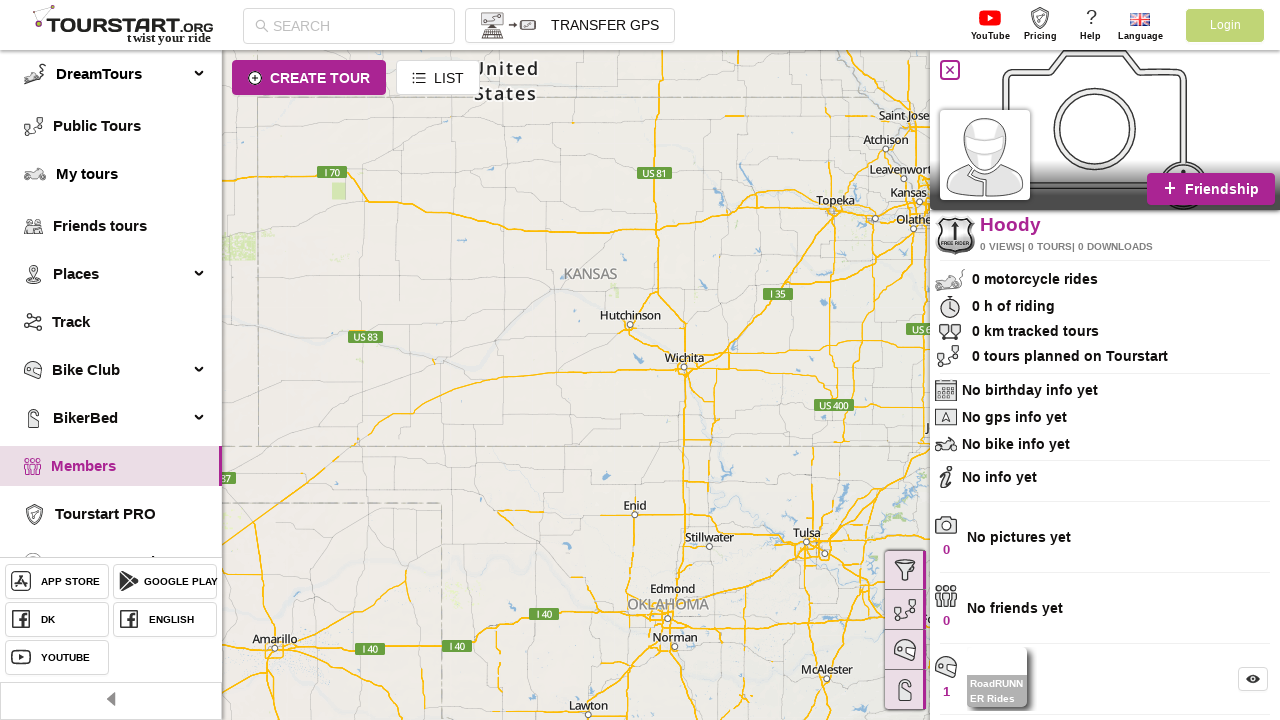

--- FILE ---
content_type: application/javascript
request_url: https://tourstart.org/1107.0955e7c8f6b18bc66c0f.js
body_size: 15624
content:
"use strict";(self.webpackChunktourstart_ui=self.webpackChunktourstart_ui||[]).push([[1107],{xqXd:(n,t,a)=>{a.d(t,{Z:()=>H});var e=a("+9dH"),s=a("zThL"),r=a("q1tI"),b=a("Vadf"),o=a("lIP5"),i=a("BkpH"),l=a("77l8"),A=a("TSYQ"),d=a.n(A),v=a("Zm9Q"),c=a("5Z9U"),p=a("6cGi"),f=a("37Uq"),u=a("wgJM"),m=a("oEXN");function g(n){var t=(0,r.useRef)(),a=(0,r.useRef)(!1);return(0,r.useEffect)((function(){return function(){a.current=!0,u.Z.cancel(t.current)}}),[]),function(){for(var e=arguments.length,s=new Array(e),r=0;r<e;r++)s[r]=arguments[r];a.current||(u.Z.cancel(t.current),t.current=(0,u.Z)((function(){n.apply(void 0,s)})))}}var x=a("4IlW");function h(n,t){var a,e=n.prefixCls,b=n.id,o=n.active,i=n.tab,l=i.key,A=i.tab,v=i.disabled,c=i.closeIcon,p=n.closable,f=n.renderWrapper,u=n.removeAriaLabel,m=n.editable,g=n.onClick,h=n.onRemove,E=n.onFocus,w=n.style,C="".concat(e,"-tab");r.useEffect((function(){return h}),[]);var y=m&&!1!==p&&!v;function k(n){v||g(n)}var B=r.createElement("div",{key:l,ref:t,className:d()(C,(a={},(0,s.Z)(a,"".concat(C,"-with-remove"),y),(0,s.Z)(a,"".concat(C,"-active"),o),(0,s.Z)(a,"".concat(C,"-disabled"),v),a)),style:w,onClick:k},r.createElement("div",{role:"tab","aria-selected":o,id:b&&"".concat(b,"-tab-").concat(l),className:"".concat(C,"-btn"),"aria-controls":b&&"".concat(b,"-panel-").concat(l),"aria-disabled":v,tabIndex:v?null:0,onClick:function(n){n.stopPropagation(),k(n)},onKeyDown:function(n){[x.Z.SPACE,x.Z.ENTER].includes(n.which)&&(n.preventDefault(),k(n))},onFocus:E},A),y&&r.createElement("button",{type:"button","aria-label":u||"remove",tabIndex:0,className:"".concat(C,"-remove"),onClick:function(n){var t;n.stopPropagation(),(t=n).preventDefault(),t.stopPropagation(),m.onEdit("remove",{key:l,event:t})}},c||m.removeIcon||"×"));return f?f(B):B}const E=r.forwardRef(h);var w={width:0,height:0,left:0,top:0};var C={width:0,height:0,left:0,top:0,right:0};var y=a("oUVA"),k=a("/xs+");function B(n,t){var a=n.prefixCls,e=n.editable,s=n.locale,b=n.style;return e&&!1!==e.showAdd?r.createElement("button",{ref:t,type:"button",className:"".concat(a,"-nav-add"),style:b,"aria-label":(null==s?void 0:s.addAriaLabel)||"Add tab",onClick:function(n){e.onEdit("add",{event:n})}},e.addIcon||"+"):null}const R=r.forwardRef(B);function S(n,t){var a=n.prefixCls,e=n.id,o=n.tabs,i=n.locale,l=n.mobile,A=n.moreIcon,v=void 0===A?"More":A,c=n.moreTransitionName,p=n.style,f=n.className,u=n.editable,m=n.tabBarGutter,g=n.rtl,h=n.removeAriaLabel,E=n.onTabClick,w=(0,r.useState)(!1),C=(0,b.Z)(w,2),B=C[0],S=C[1],I=(0,r.useState)(null),Z=(0,b.Z)(I,2),N=Z[0],z=Z[1],T="".concat(e,"-more-popup"),M="".concat(a,"-dropdown"),X=null!==N?"".concat(T,"-").concat(N):null,Q=null==i?void 0:i.dropdownAriaLabel;var P=r.createElement(y.ZP,{onClick:function(n){var t=n.key,a=n.domEvent;E(t,a),S(!1)},id:T,tabIndex:-1,role:"listbox","aria-activedescendant":X,selectedKeys:[N],"aria-label":void 0!==Q?Q:"expanded dropdown"},o.map((function(n){var t=u&&!1!==n.closable&&!n.disabled;return r.createElement(y.sN,{key:n.key,id:"".concat(T,"-").concat(n.key),role:"option","aria-controls":e&&"".concat(e,"-panel-").concat(n.key),disabled:n.disabled},r.createElement("span",null,n.tab),t&&r.createElement("button",{type:"button","aria-label":h||"remove",tabIndex:0,className:"".concat(M,"-menu-item-remove"),onClick:function(t){var a,e;t.stopPropagation(),a=t,e=n.key,a.preventDefault(),a.stopPropagation(),u.onEdit("remove",{key:e,event:a})}},n.closeIcon||u.removeIcon||"×"))})));function F(n){for(var t=o.filter((function(n){return!n.disabled})),a=t.findIndex((function(n){return n.key===N}))||0,e=t.length,s=0;s<e;s+=1){var r=t[a=(a+n+e)%e];if(!r.disabled)return void z(r.key)}}(0,r.useEffect)((function(){var n=document.getElementById(X);n&&n.scrollIntoView&&n.scrollIntoView(!1)}),[N]),(0,r.useEffect)((function(){B||z(null)}),[B]);var J=(0,s.Z)({},g?"marginRight":"marginLeft",m);o.length||(J.visibility="hidden",J.order=1);var V=d()((0,s.Z)({},"".concat(M,"-rtl"),g)),O=l?null:r.createElement(k.Z,{prefixCls:M,overlay:P,trigger:["hover"],visible:B,transitionName:c,onVisibleChange:S,overlayClassName:V,mouseEnterDelay:.1,mouseLeaveDelay:.1},r.createElement("button",{type:"button",className:"".concat(a,"-nav-more"),style:J,tabIndex:-1,"aria-hidden":"true","aria-haspopup":"listbox","aria-controls":T,id:"".concat(e,"-more"),"aria-expanded":B,onKeyDown:function(n){var t=n.which;if(B)switch(t){case x.Z.UP:F(-1),n.preventDefault();break;case x.Z.DOWN:F(1),n.preventDefault();break;case x.Z.ESC:S(!1);break;case x.Z.SPACE:case x.Z.ENTER:null!==N&&E(N,n)}else[x.Z.DOWN,x.Z.SPACE,x.Z.ENTER].includes(t)&&(S(!0),n.preventDefault())}},v));return r.createElement("div",{className:d()("".concat(a,"-nav-operations"),f),style:p,ref:t},O,r.createElement(R,{prefixCls:a,locale:i,editable:u}))}const I=r.memo(r.forwardRef(S),(function(n,t){return t.tabMoving})),Z=(0,r.createContext)(null);var N=Math.pow(.995,20);function z(n,t){var a=r.useRef(n),e=r.useState({}),s=(0,b.Z)(e,2)[1];return[a.current,function(n){var e="function"==typeof n?n(a.current):n;e!==a.current&&t(e,a.current),a.current=e,s({})}]}var T=function(n){var t,a=n.position,e=n.prefixCls,s=n.extra;if(!s)return null;var b={};return s&&"object"===(0,o.Z)(s)&&!r.isValidElement(s)?b=s:b.right=s,"right"===a&&(t=b.right),"left"===a&&(t=b.left),t?r.createElement("div",{className:"".concat(e,"-extra-content")},t):null};function M(n,t){var a,o,i=r.useContext(Z),A=i.prefixCls,v=i.tabs,c=n.className,p=n.style,x=n.id,h=n.animated,y=n.activeKey,k=n.rtl,B=n.extra,S=n.editable,M=n.locale,X=n.tabPosition,Q=n.tabBarGutter,P=n.children,F=n.onTabClick,J=n.onTabScroll,V=(0,r.useRef)(),O=(0,r.useRef)(),Y=(0,r.useRef)(),D=(0,r.useRef)(),G=(o=(0,r.useRef)(new Map),[function(n){return o.current.has(n)||o.current.set(n,r.createRef()),o.current.get(n)},function(n){o.current.delete(n)}]),K=(0,b.Z)(G,2),U=K[0],W=K[1],L="top"===X||"bottom"===X,_=z(0,(function(n,t){L&&J&&J({direction:n>t?"left":"right"})})),H=(0,b.Z)(_,2),j=H[0],q=H[1],$=z(0,(function(n,t){!L&&J&&J({direction:n>t?"top":"bottom"})})),nn=(0,b.Z)($,2),tn=nn[0],an=nn[1],en=(0,r.useState)(0),sn=(0,b.Z)(en,2),rn=sn[0],bn=sn[1],on=(0,r.useState)(0),ln=(0,b.Z)(on,2),An=ln[0],dn=ln[1],vn=(0,r.useState)(null),cn=(0,b.Z)(vn,2),pn=cn[0],fn=cn[1],un=(0,r.useState)(null),mn=(0,b.Z)(un,2),gn=mn[0],xn=mn[1],hn=(0,r.useState)(0),En=(0,b.Z)(hn,2),wn=En[0],Cn=En[1],yn=(0,r.useState)(0),kn=(0,b.Z)(yn,2),Bn=kn[0],Rn=kn[1],Sn=function(n){var t=(0,r.useRef)([]),a=(0,r.useState)({}),e=(0,b.Z)(a,2)[1],s=(0,r.useRef)("function"==typeof n?n():n),o=g((function(){var n=s.current;t.current.forEach((function(t){n=t(n)})),t.current=[],s.current=n,e({})}));return[s.current,function(n){t.current.push(n),o()}]}(new Map),In=(0,b.Z)(Sn,2),Zn=In[0],Nn=In[1],zn=function(n,t,a){return(0,r.useMemo)((function(){for(var a,e=new Map,s=t.get(null===(a=n[0])||void 0===a?void 0:a.key)||w,r=s.left+s.width,b=0;b<n.length;b+=1){var o,i=n[b].key,A=t.get(i);A||(A=t.get(null===(o=n[b-1])||void 0===o?void 0:o.key)||w);var d=e.get(i)||(0,l.Z)({},A);d.right=r-d.left-d.width,e.set(i,d)}return e}),[n.map((function(n){return n.key})).join("_"),t,a])}(v,Zn,rn),Tn="".concat(A,"-nav-operations-hidden"),Mn=0,Xn=0;function Qn(n){return n<Mn?Mn:n>Xn?Xn:n}L?k?(Mn=0,Xn=Math.max(0,rn-pn)):(Mn=Math.min(0,pn-rn),Xn=0):(Mn=Math.min(0,gn-An),Xn=0);var Pn=(0,r.useRef)(),Fn=(0,r.useState)(),Jn=(0,b.Z)(Fn,2),Vn=Jn[0],On=Jn[1];function Yn(){On(Date.now())}function Dn(){window.clearTimeout(Pn.current)}function Gn(){var n=arguments.length>0&&void 0!==arguments[0]?arguments[0]:y,t=zn.get(n)||{width:0,height:0,left:0,right:0,top:0};if(L){var a=j;k?t.right<j?a=t.right:t.right+t.width>j+pn&&(a=t.right+t.width-pn):t.left<-j?a=-t.left:t.left+t.width>-j+pn&&(a=-(t.left+t.width-pn)),an(0),q(Qn(a))}else{var e=tn;t.top<-tn?e=-t.top:t.top+t.height>-tn+gn&&(e=-(t.top+t.height-gn)),q(0),an(Qn(e))}}!function(n,t){var a=(0,r.useState)(),e=(0,b.Z)(a,2),s=e[0],o=e[1],i=(0,r.useState)(0),l=(0,b.Z)(i,2),A=l[0],d=l[1],v=(0,r.useState)(0),c=(0,b.Z)(v,2),p=c[0],f=c[1],u=(0,r.useState)(),m=(0,b.Z)(u,2),g=m[0],x=m[1],h=(0,r.useRef)(),E=(0,r.useRef)(),w=(0,r.useRef)(null);w.current={onTouchStart:function(n){var t=n.touches[0],a=t.screenX,e=t.screenY;o({x:a,y:e}),window.clearInterval(h.current)},onTouchMove:function(n){if(s){n.preventDefault();var a=n.touches[0],e=a.screenX,r=a.screenY;o({x:e,y:r});var b=e-s.x,i=r-s.y;t(b,i);var l=Date.now();d(l),f(l-A),x({x:b,y:i})}},onTouchEnd:function(){if(s&&(o(null),x(null),g)){var n=g.x/p,a=g.y/p,e=Math.abs(n),r=Math.abs(a);if(Math.max(e,r)<.1)return;var b=n,i=a;h.current=window.setInterval((function(){Math.abs(b)<.01&&Math.abs(i)<.01?window.clearInterval(h.current):t(20*(b*=N),20*(i*=N))}),20)}},onWheel:function(n){var a=n.deltaX,e=n.deltaY,s=0,r=Math.abs(a),b=Math.abs(e);r===b?s="x"===E.current?a:e:r>b?(s=a,E.current="x"):(s=e,E.current="y"),t(-s,-s)&&n.preventDefault()}},r.useEffect((function(){function t(n){w.current.onTouchMove(n)}function a(n){w.current.onTouchEnd(n)}return document.addEventListener("touchmove",t,{passive:!1}),document.addEventListener("touchend",a,{passive:!1}),n.current.addEventListener("touchstart",(function(n){w.current.onTouchStart(n)}),{passive:!1}),n.current.addEventListener("wheel",(function(n){w.current.onWheel(n)})),function(){document.removeEventListener("touchmove",t),document.removeEventListener("touchend",a)}}),[])}(V,(function(n,t){function a(n,t){n((function(n){return Qn(n+t)}))}if(L){if(pn>=rn)return!1;a(q,n)}else{if(gn>=An)return!1;a(an,t)}return Dn(),Yn(),!0})),(0,r.useEffect)((function(){return Dn(),Vn&&(Pn.current=window.setTimeout((function(){On(0)}),100)),Dn}),[Vn]);var Kn=function(n,t,a,e,s){var b,o,i,l=s.tabs,A=s.tabPosition,d=s.rtl;["top","bottom"].includes(A)?(b="width",o=d?"right":"left",i=Math.abs(t.left)):(b="height",o="top",i=-t.top);var v=t[b],c=a[b],p=e[b],f=v;return c+p>v&&c<v&&(f=v-p),(0,r.useMemo)((function(){if(!l.length)return[0,0];for(var t=l.length,a=t,e=0;e<t;e+=1){var s=n.get(l[e].key)||C;if(s[o]+s[b]>i+f){a=e-1;break}}for(var r=0,A=t-1;A>=0;A-=1)if((n.get(l[A].key)||C)[o]<i){r=A+1;break}return[r,a]}),[n,i,f,A,l.map((function(n){return n.key})).join("_"),d])}(zn,{width:pn,height:gn,left:j,top:tn},{width:rn,height:An},{width:wn,height:Bn},(0,l.Z)((0,l.Z)({},n),{},{tabs:v})),Un=(0,b.Z)(Kn,2),Wn=Un[0],Ln=Un[1],_n={};"top"===X||"bottom"===X?_n[k?"marginRight":"marginLeft"]=Q:_n.marginTop=Q;var Hn=v.map((function(n,t){var a=n.key;return r.createElement(E,{id:x,prefixCls:A,key:a,tab:n,style:0===t?void 0:_n,closable:n.closable,editable:S,active:a===y,renderWrapper:P,removeAriaLabel:null==M?void 0:M.removeAriaLabel,ref:U(a),onClick:function(n){F(a,n)},onRemove:function(){W(a)},onFocus:function(){Gn(a),Yn(),V.current&&(k||(V.current.scrollLeft=0),V.current.scrollTop=0)}})})),jn=g((function(){var n,t,a,e,s,r,b=(null===(n=V.current)||void 0===n?void 0:n.offsetWidth)||0,o=(null===(t=V.current)||void 0===t?void 0:t.offsetHeight)||0,i=(null===(a=D.current)||void 0===a?void 0:a.offsetWidth)||0,l=(null===(e=D.current)||void 0===e?void 0:e.offsetHeight)||0;fn(b),xn(o),Cn(i),Rn(l);var A=((null===(s=O.current)||void 0===s?void 0:s.offsetWidth)||0)-i,d=((null===(r=O.current)||void 0===r?void 0:r.offsetHeight)||0)-l;bn(A),dn(d),Nn((function(){var n=new Map;return v.forEach((function(t){var a=t.key,e=U(a).current;e&&n.set(a,{width:e.offsetWidth,height:e.offsetHeight,left:e.offsetLeft,top:e.offsetTop})})),n}))})),qn=v.slice(0,Wn),$n=v.slice(Ln+1),nt=[].concat((0,f.Z)(qn),(0,f.Z)($n)),tt=(0,r.useState)(),at=(0,b.Z)(tt,2),et=at[0],st=at[1],rt=zn.get(y),bt=(0,r.useRef)();function ot(){u.Z.cancel(bt.current)}(0,r.useEffect)((function(){var n={};return rt&&(L?(k?n.right=rt.right:n.left=rt.left,n.width=rt.width):(n.top=rt.top,n.height=rt.height)),ot(),bt.current=(0,u.Z)((function(){st(n)})),ot}),[rt,L,k]),(0,r.useEffect)((function(){Gn()}),[y,rt,zn,L]),(0,r.useEffect)((function(){jn()}),[k,Q,y,v.map((function(n){return n.key})).join("_")]);var it,lt,At,dt,vt=!!nt.length,ct="".concat(A,"-nav-wrap");return L?k?(lt=j>0,it=j+pn<rn):(it=j<0,lt=-j+pn<rn):(At=tn<0,dt=-tn+gn<An),r.createElement("div",{ref:t,role:"tablist",className:d()("".concat(A,"-nav"),c),style:p,onKeyDown:function(){Yn()}},r.createElement(T,{position:"left",extra:B,prefixCls:A}),r.createElement(m.Z,{onResize:jn},r.createElement("div",{className:d()(ct,(a={},(0,s.Z)(a,"".concat(ct,"-ping-left"),it),(0,s.Z)(a,"".concat(ct,"-ping-right"),lt),(0,s.Z)(a,"".concat(ct,"-ping-top"),At),(0,s.Z)(a,"".concat(ct,"-ping-bottom"),dt),a)),ref:V},r.createElement(m.Z,{onResize:jn},r.createElement("div",{ref:O,className:"".concat(A,"-nav-list"),style:{transform:"translate(".concat(j,"px, ").concat(tn,"px)"),transition:Vn?"none":void 0}},Hn,r.createElement(R,{ref:D,prefixCls:A,locale:M,editable:S,style:(0,l.Z)((0,l.Z)({},0===Hn.length?void 0:_n),{},{visibility:vt?"hidden":null})}),r.createElement("div",{className:d()("".concat(A,"-ink-bar"),(0,s.Z)({},"".concat(A,"-ink-bar-animated"),h.inkBar)),style:et}))))),r.createElement(I,(0,e.Z)({},n,{removeAriaLabel:null==M?void 0:M.removeAriaLabel,ref:Y,prefixCls:A,tabs:nt,className:!vt&&Tn,tabMoving:!!Vn})),r.createElement(T,{position:"right",extra:B,prefixCls:A}))}const X=r.forwardRef(M);function Q(n){var t=n.id,a=n.activeKey,e=n.animated,b=n.tabPosition,o=n.rtl,i=n.destroyInactiveTabPane,l=r.useContext(Z),A=l.prefixCls,v=l.tabs,c=e.tabPane,p=v.findIndex((function(n){return n.key===a}));return r.createElement("div",{className:d()("".concat(A,"-content-holder"))},r.createElement("div",{className:d()("".concat(A,"-content"),"".concat(A,"-content-").concat(b),(0,s.Z)({},"".concat(A,"-content-animated"),c)),style:p&&c?(0,s.Z)({},o?"marginRight":"marginLeft","-".concat(p,"00%")):null},v.map((function(n){return r.cloneElement(n.node,{key:n.key,prefixCls:A,tabKey:n.key,id:t,animated:c,active:n.key===a,destroyInactiveTabPane:i})}))))}function P(n){var t=n.prefixCls,a=n.forceRender,e=n.className,s=n.style,o=n.id,i=n.active,A=n.animated,v=n.destroyInactiveTabPane,c=n.tabKey,p=n.children,f=r.useState(a),u=(0,b.Z)(f,2),m=u[0],g=u[1];r.useEffect((function(){i?g(!0):v&&g(!1)}),[i,v]);var x={};return i||(A?(x.visibility="hidden",x.height=0,x.overflowY="hidden"):x.display="none"),r.createElement("div",{id:o&&"".concat(o,"-panel-").concat(c),role:"tabpanel",tabIndex:i?0:-1,"aria-labelledby":o&&"".concat(o,"-tab-").concat(c),"aria-hidden":!i,style:(0,l.Z)((0,l.Z)({},x),s),className:d()("".concat(t,"-tabpane"),i&&"".concat(t,"-tabpane-active"),e)},(i||m||a)&&p)}var F=["id","prefixCls","className","children","direction","activeKey","defaultActiveKey","editable","animated","tabPosition","tabBarGutter","tabBarStyle","tabBarExtraContent","locale","moreIcon","moreTransitionName","destroyInactiveTabPane","renderTabBar","onChange","onTabClick","onTabScroll"],J=0;function V(n,t){var a,A,f=n.id,u=n.prefixCls,m=void 0===u?"rc-tabs":u,g=n.className,x=n.children,h=n.direction,E=n.activeKey,w=n.defaultActiveKey,C=n.editable,y=n.animated,k=void 0===y?{inkBar:!0,tabPane:!1}:y,B=n.tabPosition,R=void 0===B?"top":B,S=n.tabBarGutter,I=n.tabBarStyle,N=n.tabBarExtraContent,z=n.locale,T=n.moreIcon,M=n.moreTransitionName,P=n.destroyInactiveTabPane,V=n.renderTabBar,O=n.onChange,Y=n.onTabClick,D=n.onTabScroll,G=(0,i.Z)(n,F),K=function(n){return(0,v.Z)(n).map((function(n){if(r.isValidElement(n)){var t=void 0!==n.key?String(n.key):void 0;return(0,l.Z)((0,l.Z)({key:t},n.props),{},{node:n})}return null})).filter((function(n){return n}))}(x),U="rtl"===h;A=!1===k?{inkBar:!1,tabPane:!1}:!0===k?{inkBar:!0,tabPane:!0}:(0,l.Z)({inkBar:!0,tabPane:!1},"object"===(0,o.Z)(k)?k:{});var W=(0,r.useState)(!1),L=(0,b.Z)(W,2),_=L[0],H=L[1];(0,r.useEffect)((function(){H((0,c.Z)())}),[]);var j=(0,p.Z)((function(){var n;return null===(n=K[0])||void 0===n?void 0:n.key}),{value:E,defaultValue:w}),q=(0,b.Z)(j,2),$=q[0],nn=q[1],tn=(0,r.useState)((function(){return K.findIndex((function(n){return n.key===$}))})),an=(0,b.Z)(tn,2),en=an[0],sn=an[1];(0,r.useEffect)((function(){var n,t=K.findIndex((function(n){return n.key===$}));-1===t&&(t=Math.max(0,Math.min(en,K.length-1)),nn(null===(n=K[t])||void 0===n?void 0:n.key));sn(t)}),[K.map((function(n){return n.key})).join("_"),$,en]);var rn=(0,p.Z)(null,{value:f}),bn=(0,b.Z)(rn,2),on=bn[0],ln=bn[1],An=R;_&&!["left","right"].includes(R)&&(An="top"),(0,r.useEffect)((function(){f||(ln("rc-tabs-".concat(J)),J+=1)}),[]);var dn,vn={id:on,activeKey:$,animated:A,tabPosition:An,rtl:U,mobile:_},cn=(0,l.Z)((0,l.Z)({},vn),{},{editable:C,locale:z,moreIcon:T,moreTransitionName:M,tabBarGutter:S,onTabClick:function(n,t){null==Y||Y(n,t);var a=n!==$;nn(n),a&&(null==O||O(n))},onTabScroll:D,extra:N,style:I,panes:x});return dn=V?V(cn,X):r.createElement(X,cn),r.createElement(Z.Provider,{value:{tabs:K,prefixCls:m}},r.createElement("div",(0,e.Z)({ref:t,id:f,className:d()(m,"".concat(m,"-").concat(An),(a={},(0,s.Z)(a,"".concat(m,"-mobile"),_),(0,s.Z)(a,"".concat(m,"-editable"),C),(0,s.Z)(a,"".concat(m,"-rtl"),U),a),g)},G),dn,r.createElement(Q,(0,e.Z)({destroyInactiveTabPane:P},vn,{animated:A}))))}var O=r.forwardRef(V);O.TabPane=P;const Y=O;var D=a("W6M0"),G=a("XFo0"),K=a("mWvT"),U=a("gZCq"),W=a("3Nzz"),L=function(n,t){var a={};for(var e in n)Object.prototype.hasOwnProperty.call(n,e)&&t.indexOf(e)<0&&(a[e]=n[e]);if(null!=n&&"function"==typeof Object.getOwnPropertySymbols){var s=0;for(e=Object.getOwnPropertySymbols(n);s<e.length;s++)t.indexOf(e[s])<0&&Object.prototype.propertyIsEnumerable.call(n,e[s])&&(a[e[s]]=n[e[s]])}return a};function _(n){var t,a=n.type,b=n.className,o=n.size,i=n.onEdit,l=n.hideAdd,A=n.centered,v=n.addIcon,c=L(n,["type","className","size","onEdit","hideAdd","centered","addIcon"]),p=c.prefixCls,f=c.moreIcon,u=void 0===f?r.createElement(D.Z,null):f,m=r.useContext(U.E_),g=m.getPrefixCls,x=m.direction,h=g("tabs",p);"editable-card"===a&&(t={onEdit:function(n,t){var a=t.key,e=t.event;null==i||i("add"===n?e:a,n)},removeIcon:r.createElement(K.Z,null),addIcon:v||r.createElement(G.Z,null),showAdd:!0!==l});var E=g();return r.createElement(W.Z.Consumer,null,(function(n){var i,l=void 0!==o?o:n;return r.createElement(Y,(0,e.Z)({direction:x,moreTransitionName:"".concat(E,"-slide-up")},c,{className:d()((i={},(0,s.Z)(i,"".concat(h,"-").concat(l),l),(0,s.Z)(i,"".concat(h,"-card"),["card","editable-card"].includes(a)),(0,s.Z)(i,"".concat(h,"-editable-card"),"editable-card"===a),(0,s.Z)(i,"".concat(h,"-centered"),A),i),b),editable:t,moreIcon:u,prefixCls:h}))}))}_.TabPane=P;const H=_},FQVq:(n,t,a)=>{a("cTKE");var e=a("LboF"),s=a.n(e),r=a("5Hnr"),b=a.n(r),o=a("shRe"),i=a.n(o),l=a("3c4z"),A=a.n(l),d=a("3mzb"),v=a.n(d),c=a("Hd6Y"),p=a.n(c),f=a("GW6e"),u={};u.styleTagTransform=p(),u.setAttributes=A(),u.insert=i().bind(null,"head"),u.domAPI=b(),u.insertStyleElement=v();s()(f.Z,u);f.Z&&f.Z.locals&&f.Z.locals},GW6e:(n,t,a)=>{a.d(t,{Z:()=>o});var e=a("rxK0"),s=a.n(e),r=a("JPst"),b=a.n(r)()(s());b.push([n.id,"/* stylelint-disable at-rule-empty-line-before,at-rule-name-space-after,at-rule-no-unknown */\n/* stylelint-disable no-duplicate-selectors */\n/* stylelint-disable */\n/* stylelint-disable declaration-bang-space-before,no-duplicate-selectors,string-no-newline */\n.ant-tabs-small > .ant-tabs-nav .ant-tabs-tab {\n  padding: 8px 0;\n  font-size: 14px;\n}\n.ant-tabs-large > .ant-tabs-nav .ant-tabs-tab {\n  padding: 16px 0;\n  font-size: 16px;\n}\n.ant-tabs-card.ant-tabs-small > .ant-tabs-nav .ant-tabs-tab {\n  padding: 6px 16px;\n}\n.ant-tabs-card.ant-tabs-large > .ant-tabs-nav .ant-tabs-tab {\n  padding: 7px 16px 6px;\n}\n.ant-tabs-rtl {\n  direction: rtl;\n}\n.ant-tabs-rtl .ant-tabs-nav .ant-tabs-tab {\n  margin: 0 0 0 32px;\n}\n.ant-tabs-rtl .ant-tabs-nav .ant-tabs-tab:last-of-type {\n  margin-left: 0;\n}\n.ant-tabs-rtl .ant-tabs-nav .ant-tabs-tab .anticon {\n  margin-right: 0;\n  margin-left: 12px;\n}\n.ant-tabs-rtl .ant-tabs-nav .ant-tabs-tab .ant-tabs-tab-remove {\n  margin-right: 8px;\n  margin-left: -4px;\n}\n.ant-tabs-rtl .ant-tabs-nav .ant-tabs-tab .ant-tabs-tab-remove .anticon {\n  margin: 0;\n}\n.ant-tabs-rtl.ant-tabs-left > .ant-tabs-nav {\n  order: 1;\n}\n.ant-tabs-rtl.ant-tabs-left > .ant-tabs-content-holder {\n  order: 0;\n}\n.ant-tabs-rtl.ant-tabs-right > .ant-tabs-nav {\n  order: 0;\n}\n.ant-tabs-rtl.ant-tabs-right > .ant-tabs-content-holder {\n  order: 1;\n}\n.ant-tabs-rtl.ant-tabs-card.ant-tabs-top > .ant-tabs-nav .ant-tabs-tab + .ant-tabs-tab,\n.ant-tabs-rtl.ant-tabs-card.ant-tabs-bottom > .ant-tabs-nav .ant-tabs-tab + .ant-tabs-tab,\n.ant-tabs-rtl.ant-tabs-card.ant-tabs-top > div > .ant-tabs-nav .ant-tabs-tab + .ant-tabs-tab,\n.ant-tabs-rtl.ant-tabs-card.ant-tabs-bottom > div > .ant-tabs-nav .ant-tabs-tab + .ant-tabs-tab {\n  margin-right: 2px;\n  margin-left: 0;\n}\n.ant-tabs-rtl.ant-tabs-card.ant-tabs-top > .ant-tabs-nav .ant-tabs-nav-add,\n.ant-tabs-rtl.ant-tabs-card.ant-tabs-bottom > .ant-tabs-nav .ant-tabs-nav-add,\n.ant-tabs-rtl.ant-tabs-card.ant-tabs-top > div > .ant-tabs-nav .ant-tabs-nav-add,\n.ant-tabs-rtl.ant-tabs-card.ant-tabs-bottom > div > .ant-tabs-nav .ant-tabs-nav-add {\n  margin-right: 2px;\n  margin-left: 0;\n}\n.ant-tabs-dropdown-rtl {\n  direction: rtl;\n}\n.ant-tabs-dropdown-rtl .ant-tabs-dropdown-menu-item {\n  text-align: right;\n}\n.ant-tabs-top,\n.ant-tabs-bottom {\n  flex-direction: column;\n}\n.ant-tabs-top > .ant-tabs-nav,\n.ant-tabs-bottom > .ant-tabs-nav,\n.ant-tabs-top > div > .ant-tabs-nav,\n.ant-tabs-bottom > div > .ant-tabs-nav {\n  margin: 0 0 16px 0;\n}\n.ant-tabs-top > .ant-tabs-nav::before,\n.ant-tabs-bottom > .ant-tabs-nav::before,\n.ant-tabs-top > div > .ant-tabs-nav::before,\n.ant-tabs-bottom > div > .ant-tabs-nav::before {\n  position: absolute;\n  right: 0;\n  left: 0;\n  border-bottom: 1px solid #f0f0f0;\n  content: '';\n}\n.ant-tabs-top > .ant-tabs-nav .ant-tabs-ink-bar,\n.ant-tabs-bottom > .ant-tabs-nav .ant-tabs-ink-bar,\n.ant-tabs-top > div > .ant-tabs-nav .ant-tabs-ink-bar,\n.ant-tabs-bottom > div > .ant-tabs-nav .ant-tabs-ink-bar {\n  height: 2px;\n}\n.ant-tabs-top > .ant-tabs-nav .ant-tabs-ink-bar-animated,\n.ant-tabs-bottom > .ant-tabs-nav .ant-tabs-ink-bar-animated,\n.ant-tabs-top > div > .ant-tabs-nav .ant-tabs-ink-bar-animated,\n.ant-tabs-bottom > div > .ant-tabs-nav .ant-tabs-ink-bar-animated {\n  transition: width 0.3s, left 0.3s, right 0.3s;\n}\n.ant-tabs-top > .ant-tabs-nav .ant-tabs-nav-wrap::before,\n.ant-tabs-bottom > .ant-tabs-nav .ant-tabs-nav-wrap::before,\n.ant-tabs-top > div > .ant-tabs-nav .ant-tabs-nav-wrap::before,\n.ant-tabs-bottom > div > .ant-tabs-nav .ant-tabs-nav-wrap::before,\n.ant-tabs-top > .ant-tabs-nav .ant-tabs-nav-wrap::after,\n.ant-tabs-bottom > .ant-tabs-nav .ant-tabs-nav-wrap::after,\n.ant-tabs-top > div > .ant-tabs-nav .ant-tabs-nav-wrap::after,\n.ant-tabs-bottom > div > .ant-tabs-nav .ant-tabs-nav-wrap::after {\n  top: 0;\n  bottom: 0;\n  width: 30px;\n}\n.ant-tabs-top > .ant-tabs-nav .ant-tabs-nav-wrap::before,\n.ant-tabs-bottom > .ant-tabs-nav .ant-tabs-nav-wrap::before,\n.ant-tabs-top > div > .ant-tabs-nav .ant-tabs-nav-wrap::before,\n.ant-tabs-bottom > div > .ant-tabs-nav .ant-tabs-nav-wrap::before {\n  left: 0;\n  box-shadow: inset 10px 0 8px -8px rgba(0, 0, 0, 0.08);\n}\n.ant-tabs-top > .ant-tabs-nav .ant-tabs-nav-wrap::after,\n.ant-tabs-bottom > .ant-tabs-nav .ant-tabs-nav-wrap::after,\n.ant-tabs-top > div > .ant-tabs-nav .ant-tabs-nav-wrap::after,\n.ant-tabs-bottom > div > .ant-tabs-nav .ant-tabs-nav-wrap::after {\n  right: 0;\n  box-shadow: inset -10px 0 8px -8px rgba(0, 0, 0, 0.08);\n}\n.ant-tabs-top > .ant-tabs-nav .ant-tabs-nav-wrap.ant-tabs-nav-wrap-ping-left::before,\n.ant-tabs-bottom > .ant-tabs-nav .ant-tabs-nav-wrap.ant-tabs-nav-wrap-ping-left::before,\n.ant-tabs-top > div > .ant-tabs-nav .ant-tabs-nav-wrap.ant-tabs-nav-wrap-ping-left::before,\n.ant-tabs-bottom > div > .ant-tabs-nav .ant-tabs-nav-wrap.ant-tabs-nav-wrap-ping-left::before {\n  opacity: 1;\n}\n.ant-tabs-top > .ant-tabs-nav .ant-tabs-nav-wrap.ant-tabs-nav-wrap-ping-right::after,\n.ant-tabs-bottom > .ant-tabs-nav .ant-tabs-nav-wrap.ant-tabs-nav-wrap-ping-right::after,\n.ant-tabs-top > div > .ant-tabs-nav .ant-tabs-nav-wrap.ant-tabs-nav-wrap-ping-right::after,\n.ant-tabs-bottom > div > .ant-tabs-nav .ant-tabs-nav-wrap.ant-tabs-nav-wrap-ping-right::after {\n  opacity: 1;\n}\n.ant-tabs-top > .ant-tabs-nav::before,\n.ant-tabs-top > div > .ant-tabs-nav::before {\n  bottom: 0;\n}\n.ant-tabs-top > .ant-tabs-nav .ant-tabs-ink-bar,\n.ant-tabs-top > div > .ant-tabs-nav .ant-tabs-ink-bar {\n  bottom: 0;\n}\n.ant-tabs-bottom > .ant-tabs-nav,\n.ant-tabs-bottom > div > .ant-tabs-nav {\n  order: 1;\n  margin-top: 16px;\n  margin-bottom: 0;\n}\n.ant-tabs-bottom > .ant-tabs-nav::before,\n.ant-tabs-bottom > div > .ant-tabs-nav::before {\n  top: 0;\n}\n.ant-tabs-bottom > .ant-tabs-nav .ant-tabs-ink-bar,\n.ant-tabs-bottom > div > .ant-tabs-nav .ant-tabs-ink-bar {\n  top: 0;\n}\n.ant-tabs-bottom > .ant-tabs-content-holder,\n.ant-tabs-bottom > div > .ant-tabs-content-holder {\n  order: 0;\n}\n.ant-tabs-left > .ant-tabs-nav,\n.ant-tabs-right > .ant-tabs-nav,\n.ant-tabs-left > div > .ant-tabs-nav,\n.ant-tabs-right > div > .ant-tabs-nav {\n  flex-direction: column;\n  min-width: 50px;\n}\n.ant-tabs-left > .ant-tabs-nav .ant-tabs-tab,\n.ant-tabs-right > .ant-tabs-nav .ant-tabs-tab,\n.ant-tabs-left > div > .ant-tabs-nav .ant-tabs-tab,\n.ant-tabs-right > div > .ant-tabs-nav .ant-tabs-tab {\n  padding: 8px 24px;\n  text-align: center;\n}\n.ant-tabs-left > .ant-tabs-nav .ant-tabs-tab + .ant-tabs-tab,\n.ant-tabs-right > .ant-tabs-nav .ant-tabs-tab + .ant-tabs-tab,\n.ant-tabs-left > div > .ant-tabs-nav .ant-tabs-tab + .ant-tabs-tab,\n.ant-tabs-right > div > .ant-tabs-nav .ant-tabs-tab + .ant-tabs-tab {\n  margin: 16px 0 0 0;\n}\n.ant-tabs-left > .ant-tabs-nav .ant-tabs-nav-wrap,\n.ant-tabs-right > .ant-tabs-nav .ant-tabs-nav-wrap,\n.ant-tabs-left > div > .ant-tabs-nav .ant-tabs-nav-wrap,\n.ant-tabs-right > div > .ant-tabs-nav .ant-tabs-nav-wrap {\n  flex-direction: column;\n}\n.ant-tabs-left > .ant-tabs-nav .ant-tabs-nav-wrap::before,\n.ant-tabs-right > .ant-tabs-nav .ant-tabs-nav-wrap::before,\n.ant-tabs-left > div > .ant-tabs-nav .ant-tabs-nav-wrap::before,\n.ant-tabs-right > div > .ant-tabs-nav .ant-tabs-nav-wrap::before,\n.ant-tabs-left > .ant-tabs-nav .ant-tabs-nav-wrap::after,\n.ant-tabs-right > .ant-tabs-nav .ant-tabs-nav-wrap::after,\n.ant-tabs-left > div > .ant-tabs-nav .ant-tabs-nav-wrap::after,\n.ant-tabs-right > div > .ant-tabs-nav .ant-tabs-nav-wrap::after {\n  right: 0;\n  left: 0;\n  height: 30px;\n}\n.ant-tabs-left > .ant-tabs-nav .ant-tabs-nav-wrap::before,\n.ant-tabs-right > .ant-tabs-nav .ant-tabs-nav-wrap::before,\n.ant-tabs-left > div > .ant-tabs-nav .ant-tabs-nav-wrap::before,\n.ant-tabs-right > div > .ant-tabs-nav .ant-tabs-nav-wrap::before {\n  top: 0;\n  box-shadow: inset 0 10px 8px -8px rgba(0, 0, 0, 0.08);\n}\n.ant-tabs-left > .ant-tabs-nav .ant-tabs-nav-wrap::after,\n.ant-tabs-right > .ant-tabs-nav .ant-tabs-nav-wrap::after,\n.ant-tabs-left > div > .ant-tabs-nav .ant-tabs-nav-wrap::after,\n.ant-tabs-right > div > .ant-tabs-nav .ant-tabs-nav-wrap::after {\n  bottom: 0;\n  box-shadow: inset 0 -10px 8px -8px rgba(0, 0, 0, 0.08);\n}\n.ant-tabs-left > .ant-tabs-nav .ant-tabs-nav-wrap.ant-tabs-nav-wrap-ping-top::before,\n.ant-tabs-right > .ant-tabs-nav .ant-tabs-nav-wrap.ant-tabs-nav-wrap-ping-top::before,\n.ant-tabs-left > div > .ant-tabs-nav .ant-tabs-nav-wrap.ant-tabs-nav-wrap-ping-top::before,\n.ant-tabs-right > div > .ant-tabs-nav .ant-tabs-nav-wrap.ant-tabs-nav-wrap-ping-top::before {\n  opacity: 1;\n}\n.ant-tabs-left > .ant-tabs-nav .ant-tabs-nav-wrap.ant-tabs-nav-wrap-ping-bottom::after,\n.ant-tabs-right > .ant-tabs-nav .ant-tabs-nav-wrap.ant-tabs-nav-wrap-ping-bottom::after,\n.ant-tabs-left > div > .ant-tabs-nav .ant-tabs-nav-wrap.ant-tabs-nav-wrap-ping-bottom::after,\n.ant-tabs-right > div > .ant-tabs-nav .ant-tabs-nav-wrap.ant-tabs-nav-wrap-ping-bottom::after {\n  opacity: 1;\n}\n.ant-tabs-left > .ant-tabs-nav .ant-tabs-ink-bar,\n.ant-tabs-right > .ant-tabs-nav .ant-tabs-ink-bar,\n.ant-tabs-left > div > .ant-tabs-nav .ant-tabs-ink-bar,\n.ant-tabs-right > div > .ant-tabs-nav .ant-tabs-ink-bar {\n  width: 2px;\n}\n.ant-tabs-left > .ant-tabs-nav .ant-tabs-ink-bar-animated,\n.ant-tabs-right > .ant-tabs-nav .ant-tabs-ink-bar-animated,\n.ant-tabs-left > div > .ant-tabs-nav .ant-tabs-ink-bar-animated,\n.ant-tabs-right > div > .ant-tabs-nav .ant-tabs-ink-bar-animated {\n  transition: height 0.3s, top 0.3s;\n}\n.ant-tabs-left > .ant-tabs-nav .ant-tabs-nav-list,\n.ant-tabs-right > .ant-tabs-nav .ant-tabs-nav-list,\n.ant-tabs-left > div > .ant-tabs-nav .ant-tabs-nav-list,\n.ant-tabs-right > div > .ant-tabs-nav .ant-tabs-nav-list,\n.ant-tabs-left > .ant-tabs-nav .ant-tabs-nav-operations,\n.ant-tabs-right > .ant-tabs-nav .ant-tabs-nav-operations,\n.ant-tabs-left > div > .ant-tabs-nav .ant-tabs-nav-operations,\n.ant-tabs-right > div > .ant-tabs-nav .ant-tabs-nav-operations {\n  flex: 1 0 auto;\n  flex-direction: column;\n}\n.ant-tabs-left > .ant-tabs-nav .ant-tabs-ink-bar,\n.ant-tabs-left > div > .ant-tabs-nav .ant-tabs-ink-bar {\n  right: 0;\n}\n.ant-tabs-left > .ant-tabs-content-holder,\n.ant-tabs-left > div > .ant-tabs-content-holder {\n  margin-left: -1px;\n  border-left: 1px solid #f0f0f0;\n}\n.ant-tabs-left > .ant-tabs-content-holder > .ant-tabs-content > .ant-tabs-tabpane,\n.ant-tabs-left > div > .ant-tabs-content-holder > .ant-tabs-content > .ant-tabs-tabpane {\n  padding-left: 24px;\n}\n.ant-tabs-right > .ant-tabs-nav,\n.ant-tabs-right > div > .ant-tabs-nav {\n  order: 1;\n}\n.ant-tabs-right > .ant-tabs-nav .ant-tabs-ink-bar,\n.ant-tabs-right > div > .ant-tabs-nav .ant-tabs-ink-bar {\n  left: 0;\n}\n.ant-tabs-right > .ant-tabs-content-holder,\n.ant-tabs-right > div > .ant-tabs-content-holder {\n  order: 0;\n  margin-right: -1px;\n  border-right: 1px solid #f0f0f0;\n}\n.ant-tabs-right > .ant-tabs-content-holder > .ant-tabs-content > .ant-tabs-tabpane,\n.ant-tabs-right > div > .ant-tabs-content-holder > .ant-tabs-content > .ant-tabs-tabpane {\n  padding-right: 24px;\n}\n.ant-tabs-dropdown {\n  box-sizing: border-box;\n  margin: 0;\n  padding: 0;\n  color: #110f0e;\n  font-size: 14px;\n  font-variant: tabular-nums;\n  line-height: 1.5715;\n  list-style: none;\n  font-feature-settings: 'tnum';\n  position: absolute;\n  top: -9999px;\n  left: -9999px;\n  z-index: 1050;\n  display: block;\n}\n.ant-tabs-dropdown-hidden {\n  display: none;\n}\n.ant-tabs-dropdown-menu {\n  max-height: 200px;\n  margin: 0;\n  padding: 4px 0;\n  overflow-x: hidden;\n  overflow-y: auto;\n  text-align: left;\n  list-style-type: none;\n  background-color: #fff;\n  background-clip: padding-box;\n  border-radius: 4px;\n  outline: none;\n  box-shadow: 0 3px 6px -4px rgba(0, 0, 0, 0.12), 0 6px 16px 0 rgba(0, 0, 0, 0.08), 0 9px 28px 8px rgba(0, 0, 0, 0.05);\n}\n.ant-tabs-dropdown-menu-item {\n  display: flex;\n  align-items: center;\n  min-width: 120px;\n  margin: 0;\n  padding: 5px 12px;\n  overflow: hidden;\n  color: #110f0e;\n  font-weight: normal;\n  font-size: 14px;\n  line-height: 22px;\n  white-space: nowrap;\n  text-overflow: ellipsis;\n  cursor: pointer;\n  transition: all 0.3s;\n}\n.ant-tabs-dropdown-menu-item > span {\n  flex: 1;\n  white-space: nowrap;\n}\n.ant-tabs-dropdown-menu-item-remove {\n  flex: none;\n  margin-left: 12px;\n  color: rgba(0, 0, 0, 0.45);\n  font-size: 12px;\n  background: transparent;\n  border: 0;\n  cursor: pointer;\n}\n.ant-tabs-dropdown-menu-item-remove:hover {\n  color: #b844a0;\n}\n.ant-tabs-dropdown-menu-item:hover {\n  background: #f5f5f5;\n}\n.ant-tabs-dropdown-menu-item-disabled,\n.ant-tabs-dropdown-menu-item-disabled:hover {\n  color: rgba(0, 0, 0, 0.25);\n  background: transparent;\n  cursor: not-allowed;\n}\n.ant-tabs-card > .ant-tabs-nav .ant-tabs-tab,\n.ant-tabs-card > div > .ant-tabs-nav .ant-tabs-tab {\n  margin: 0;\n  padding: 8px 16px;\n  background: #fafafa;\n  border: 1px solid #f0f0f0;\n  transition: all 0.3s cubic-bezier(0.645, 0.045, 0.355, 1);\n}\n.ant-tabs-card > .ant-tabs-nav .ant-tabs-tab-active,\n.ant-tabs-card > div > .ant-tabs-nav .ant-tabs-tab-active {\n  color: #aa2493;\n  background: #fff;\n}\n.ant-tabs-card > .ant-tabs-nav .ant-tabs-ink-bar,\n.ant-tabs-card > div > .ant-tabs-nav .ant-tabs-ink-bar {\n  visibility: hidden;\n}\n.ant-tabs-card.ant-tabs-top > .ant-tabs-nav .ant-tabs-tab + .ant-tabs-tab,\n.ant-tabs-card.ant-tabs-bottom > .ant-tabs-nav .ant-tabs-tab + .ant-tabs-tab,\n.ant-tabs-card.ant-tabs-top > div > .ant-tabs-nav .ant-tabs-tab + .ant-tabs-tab,\n.ant-tabs-card.ant-tabs-bottom > div > .ant-tabs-nav .ant-tabs-tab + .ant-tabs-tab {\n  margin-left: 2px;\n}\n.ant-tabs-card.ant-tabs-top > .ant-tabs-nav .ant-tabs-tab,\n.ant-tabs-card.ant-tabs-top > div > .ant-tabs-nav .ant-tabs-tab {\n  border-radius: 4px 4px 0 0;\n}\n.ant-tabs-card.ant-tabs-top > .ant-tabs-nav .ant-tabs-tab-active,\n.ant-tabs-card.ant-tabs-top > div > .ant-tabs-nav .ant-tabs-tab-active {\n  border-bottom-color: #fff;\n}\n.ant-tabs-card.ant-tabs-bottom > .ant-tabs-nav .ant-tabs-tab,\n.ant-tabs-card.ant-tabs-bottom > div > .ant-tabs-nav .ant-tabs-tab {\n  border-radius: 0 0 4px 4px;\n}\n.ant-tabs-card.ant-tabs-bottom > .ant-tabs-nav .ant-tabs-tab-active,\n.ant-tabs-card.ant-tabs-bottom > div > .ant-tabs-nav .ant-tabs-tab-active {\n  border-top-color: #fff;\n}\n.ant-tabs-card.ant-tabs-left > .ant-tabs-nav .ant-tabs-tab + .ant-tabs-tab,\n.ant-tabs-card.ant-tabs-right > .ant-tabs-nav .ant-tabs-tab + .ant-tabs-tab,\n.ant-tabs-card.ant-tabs-left > div > .ant-tabs-nav .ant-tabs-tab + .ant-tabs-tab,\n.ant-tabs-card.ant-tabs-right > div > .ant-tabs-nav .ant-tabs-tab + .ant-tabs-tab {\n  margin-top: 2px;\n}\n.ant-tabs-card.ant-tabs-left > .ant-tabs-nav .ant-tabs-tab,\n.ant-tabs-card.ant-tabs-left > div > .ant-tabs-nav .ant-tabs-tab {\n  border-radius: 4px 0 0 4px;\n}\n.ant-tabs-card.ant-tabs-left > .ant-tabs-nav .ant-tabs-tab-active,\n.ant-tabs-card.ant-tabs-left > div > .ant-tabs-nav .ant-tabs-tab-active {\n  border-right-color: #fff;\n}\n.ant-tabs-card.ant-tabs-right > .ant-tabs-nav .ant-tabs-tab,\n.ant-tabs-card.ant-tabs-right > div > .ant-tabs-nav .ant-tabs-tab {\n  border-radius: 0 4px 4px 0;\n}\n.ant-tabs-card.ant-tabs-right > .ant-tabs-nav .ant-tabs-tab-active,\n.ant-tabs-card.ant-tabs-right > div > .ant-tabs-nav .ant-tabs-tab-active {\n  border-left-color: #fff;\n}\n.ant-tabs {\n  box-sizing: border-box;\n  margin: 0;\n  padding: 0;\n  color: #110f0e;\n  font-size: 14px;\n  font-variant: tabular-nums;\n  line-height: 1.5715;\n  list-style: none;\n  font-feature-settings: 'tnum';\n  display: flex;\n}\n.ant-tabs > .ant-tabs-nav,\n.ant-tabs > div > .ant-tabs-nav {\n  position: relative;\n  display: flex;\n  flex: none;\n  align-items: center;\n}\n.ant-tabs > .ant-tabs-nav .ant-tabs-nav-wrap,\n.ant-tabs > div > .ant-tabs-nav .ant-tabs-nav-wrap {\n  position: relative;\n  display: inline-block;\n  display: flex;\n  flex: auto;\n  align-self: stretch;\n  overflow: hidden;\n  white-space: nowrap;\n  transform: translate(0);\n}\n.ant-tabs > .ant-tabs-nav .ant-tabs-nav-wrap::before,\n.ant-tabs > div > .ant-tabs-nav .ant-tabs-nav-wrap::before,\n.ant-tabs > .ant-tabs-nav .ant-tabs-nav-wrap::after,\n.ant-tabs > div > .ant-tabs-nav .ant-tabs-nav-wrap::after {\n  position: absolute;\n  z-index: 1;\n  opacity: 0;\n  transition: opacity 0.3s;\n  content: '';\n  pointer-events: none;\n}\n.ant-tabs > .ant-tabs-nav .ant-tabs-nav-list,\n.ant-tabs > div > .ant-tabs-nav .ant-tabs-nav-list {\n  position: relative;\n  display: flex;\n  transition: transform 0.3s;\n}\n.ant-tabs > .ant-tabs-nav .ant-tabs-nav-operations,\n.ant-tabs > div > .ant-tabs-nav .ant-tabs-nav-operations {\n  display: flex;\n  align-self: stretch;\n}\n.ant-tabs > .ant-tabs-nav .ant-tabs-nav-operations-hidden,\n.ant-tabs > div > .ant-tabs-nav .ant-tabs-nav-operations-hidden {\n  position: absolute;\n  visibility: hidden;\n  pointer-events: none;\n}\n.ant-tabs > .ant-tabs-nav .ant-tabs-nav-more,\n.ant-tabs > div > .ant-tabs-nav .ant-tabs-nav-more {\n  position: relative;\n  padding: 8px 16px;\n  background: transparent;\n  border: 0;\n}\n.ant-tabs > .ant-tabs-nav .ant-tabs-nav-more::after,\n.ant-tabs > div > .ant-tabs-nav .ant-tabs-nav-more::after {\n  position: absolute;\n  right: 0;\n  bottom: 0;\n  left: 0;\n  height: 5px;\n  transform: translateY(100%);\n  content: '';\n}\n.ant-tabs > .ant-tabs-nav .ant-tabs-nav-add,\n.ant-tabs > div > .ant-tabs-nav .ant-tabs-nav-add {\n  min-width: 40px;\n  margin-left: 2px;\n  padding: 0 8px;\n  background: #fafafa;\n  border: 1px solid #f0f0f0;\n  border-radius: 4px 4px 0 0;\n  outline: none;\n  cursor: pointer;\n  transition: all 0.3s cubic-bezier(0.645, 0.045, 0.355, 1);\n}\n.ant-tabs > .ant-tabs-nav .ant-tabs-nav-add:hover,\n.ant-tabs > div > .ant-tabs-nav .ant-tabs-nav-add:hover {\n  color: #b844a0;\n}\n.ant-tabs > .ant-tabs-nav .ant-tabs-nav-add:active,\n.ant-tabs > div > .ant-tabs-nav .ant-tabs-nav-add:active,\n.ant-tabs > .ant-tabs-nav .ant-tabs-nav-add:focus,\n.ant-tabs > div > .ant-tabs-nav .ant-tabs-nav-add:focus {\n  color: #851576;\n}\n.ant-tabs-extra-content {\n  flex: none;\n}\n.ant-tabs-centered > .ant-tabs-nav .ant-tabs-nav-wrap:not([class*='ant-tabs-nav-wrap-ping']),\n.ant-tabs-centered > div > .ant-tabs-nav .ant-tabs-nav-wrap:not([class*='ant-tabs-nav-wrap-ping']) {\n  justify-content: center;\n}\n.ant-tabs-ink-bar {\n  position: absolute;\n  background: #aa2493;\n  pointer-events: none;\n}\n.ant-tabs-tab {\n  position: relative;\n  display: inline-flex;\n  align-items: center;\n  padding: 12px 0;\n  font-size: 14px;\n  background: transparent;\n  border: 0;\n  outline: none;\n  cursor: pointer;\n}\n.ant-tabs-tab-btn:focus,\n.ant-tabs-tab-remove:focus,\n.ant-tabs-tab-btn:active,\n.ant-tabs-tab-remove:active {\n  color: #851576;\n}\n.ant-tabs-tab-btn {\n  outline: none;\n  transition: all 0.3s;\n}\n.ant-tabs-tab-remove {\n  flex: none;\n  margin-right: -4px;\n  margin-left: 8px;\n  color: rgba(0, 0, 0, 0.45);\n  font-size: 12px;\n  background: transparent;\n  border: none;\n  outline: none;\n  cursor: pointer;\n  transition: all 0.3s;\n}\n.ant-tabs-tab-remove:hover {\n  color: rgba(0, 0, 0, 0.85);\n}\n.ant-tabs-tab:hover {\n  color: #b844a0;\n}\n.ant-tabs-tab.ant-tabs-tab-active .ant-tabs-tab-btn {\n  color: #aa2493;\n  text-shadow: 0 0 0.25px currentcolor;\n}\n.ant-tabs-tab.ant-tabs-tab-disabled {\n  color: rgba(0, 0, 0, 0.25);\n  cursor: not-allowed;\n}\n.ant-tabs-tab.ant-tabs-tab-disabled .ant-tabs-tab-btn:focus,\n.ant-tabs-tab.ant-tabs-tab-disabled .ant-tabs-tab-remove:focus,\n.ant-tabs-tab.ant-tabs-tab-disabled .ant-tabs-tab-btn:active,\n.ant-tabs-tab.ant-tabs-tab-disabled .ant-tabs-tab-remove:active {\n  color: rgba(0, 0, 0, 0.25);\n}\n.ant-tabs-tab .ant-tabs-tab-remove .anticon {\n  margin: 0;\n}\n.ant-tabs-tab .anticon {\n  margin-right: 12px;\n}\n.ant-tabs-tab + .ant-tabs-tab {\n  margin: 0 0 0 32px;\n}\n.ant-tabs-content {\n  display: flex;\n  width: 100%;\n}\n.ant-tabs-content-holder {\n  flex: auto;\n  min-width: 0;\n  min-height: 0;\n}\n.ant-tabs-content-animated {\n  transition: margin 0.3s;\n}\n.ant-tabs-tabpane {\n  flex: none;\n  width: 100%;\n  outline: none;\n}\n","",{version:3,sources:["webpack://./node_modules/antd/es/tabs/style/index.less","webpack://./node_modules/antd/es/tabs/style/size.less","webpack://./node_modules/antd/es/style/color/bezierEasing.less","webpack://./node_modules/antd/es/tabs/style/rtl.less","webpack://./node_modules/antd/es/tabs/style/position.less","webpack://./node_modules/antd/es/style/mixins/reset.less","webpack://./node_modules/antd/es/tabs/style/dropdown.less","webpack://./node_modules/antd/es/tabs/style/card.less","webpack://./node_modules/antd/es/tabs/style/index-pure.less"],names:[],mappings:"AAAA,4FAA4F;AAC5F,6CAA6C;AAC7C,sBAAsB;AACtB,6FAA6F;ACG3F;EAGM,cAAA;EACA,eAAA;ADHR;ACQE;EAGM,eAAA;EACA,eAAA;ADRR;AEXC;ED4BS,iBAAA;ADdV;AEdC;EDoCS,qBAAA;ADnBV;AGXE;EACE,cAAA;AHaJ;AGdE;EAKM,kBAAA;AHYR;AGVQ;EACE,cAAA;AHYV;AGpBE;EAYQ,eAAA;EACA,iBAAA;AHWV;AGxBE;EAiBQ,iBAAA;EACA,iBAAA;AHUV;AG5BE;EAqBU,SAAA;AHUZ;AErCC;ECmCO,QAAA;AHKR;AExCC;ECsCO,QAAA;AHKR;AE3CC;EC4CO,QAAA;AHER;AE9CC;EC+CO,QAAA;AHER;AEjDC;;;;EC4DW,iBAAA;EACA,cAAA;AHLZ;AExDC;;;;ECkEW,iBAAA;EACA,cAAA;AHJZ;AGaE;EACE,cAAA;AHXJ;AElEC;ECkFK,iBAAA;AHbN;AIhEE;;EAEE,sBAAA;AJkEJ;AIpEE;;;;EAMI,kBAAA;AJoEN;AIlEM;;;;EACE,kBAAA;EACA,QAAA;EACA,OAAA;EACA,gCAAA;EACA,WAAA;AJuER;AIpFE;;;;EAiBM,WAAA;AJyER;AIvEQ;;;;EACE,6CAAA;AJ4EV;AItEQ;;;;;;;;EAEE,MAAA;EACA,SAAA;EACA,WAAA;AJ8EV;AI3EQ;;;;EACE,OAAA;EACA,qDAAA;AJgFV;AI7EQ;;;;EACE,QAAA;EACA,sDAAA;AJkFV;AE/HC;;;;EEiDS,UAAA;AJoFV;AErIC;;;;EEoDS,UAAA;AJuFV;AI9EM;;EACE,SAAA;AJiFR;AIrFE;;EAQM,SAAA;AJiFR;AI5EE;;EAGI,QAAA;EACA,gBAAA;EACA,gBAAA;AJ6EN;AI3EM;;EACE,MAAA;AJ8ER;AItFE;;EAYM,MAAA;AJ8ER;AI1FE;;EAkBI,QAAA;AJ4EN;AIvEE;;;;EAII,sBAAA;EACA,eAAA;AJyEN;AI9EE;;;;EASM,iBAAA;EACA,kBAAA;AJ2ER;AIrFE;;;;EAcM,kBAAA;AJ6ER;AI3FE;;;;EAmBM,sBAAA;AJ8ER;AI5EQ;;;;;;;;EAEE,QAAA;EACA,OAAA;EACA,YAAA;AJoFV;AIjFQ;;;;EACE,MAAA;EACA,qDAAA;AJsFV;AInFQ;;;;EACE,SAAA;EACA,sDAAA;AJwFV;AEzNC;;;;EEqIS,UAAA;AJ0FV;AE/NC;;;;EEwIS,UAAA;AJ6FV;AIvIE;;;;EAgDM,UAAA;AJ6FR;AI3FQ;;;;EACE,iCAAA;AJgGV;AInJE;;;;;;;;EAyDM,cAAA;EACA,sBAAA;AJoGR;AI/FE;;EAIM,QAAA;AJ+FR;AInGE;;EAUI,iBAAA;EACA,8BAAA;AJ6FN;AIxGE;;EAcM,kBAAA;AJ8FR;AIzFE;;EAGI,QAAA;AJ0FN;AI7FE;;EAMM,OAAA;AJ2FR;AIjGE;;EAYI,QAAA;EACA,kBAAA;EACA,+BAAA;AJyFN;AIvGE;;EAiBM,mBAAA;AJ0FR;AE3RC;EGCC,sBAAA;EACA,SAAA;EACA,UAAA;EACA,cAAA;EACA,eAAA;EACA,0BAAA;EACA,mBAAA;EACA,gBAAA;EACA,6BAAA;ECDA,kBAAA;EACA,YAAA;EACA,aAAA;EACA,aAAA;EACA,cAAA;AN+RF;AM7RE;EACE,aAAA;AN+RJ;AM5RE;EACE,iBAAA;EACA,SAAA;EACA,cAAA;EACA,kBAAA;EACA,gBAAA;EACA,gBAAA;EACA,qBAAA;EACA,sBAAA;EACA,4BAAA;EACA,kBAAA;EACA,aAAA;EACA,oHAAA;AN8RJ;AM5RI;EACE,aAAA;EACA,mBAAA;EACA,gBAAA;EACA,SAAA;EACA,iBAAA;EACA,gBAAA;EACA,cAAA;EACA,mBAAA;EACA,eAAA;EACA,iBAAA;EACA,mBAAA;EACA,uBAAA;EACA,eAAA;EACA,oBAAA;AN8RN;AM5SI;EAiBI,OAAA;EACA,mBAAA;AN8RR;AM3RM;EACE,UAAA;EACA,iBAAA;EACA,0BAAA;EACA,eAAA;EACA,uBAAA;EACA,SAAA;EACA,eAAA;AN6RR;AM3RQ;EACE,cAAA;AN6RV;AMzRM;EACE,mBAAA;AN2RR;AMvRQ;;EAEE,0BAAA;EACA,uBAAA;EACA,mBAAA;ANyRV;AErWC;;EKSK,SAAA;EACA,iBAAA;EACA,mBAAA;EACA,yBAAA;EACA,yDAAA;APgWN;AO9VM;;EACE,cAAA;EACA,gBAAA;APiWR;AElXC;;EKsBK,kBAAA;APgWN;AEtXC;;;;EKgCO,gBAAA;AP4VR;AE5XC;;EKyCO,0BAAA;APuVR;AOrVQ;;EACE,yBAAA;APwVV;AEpYC;;EKqDO,0BAAA;APmVR;AOjVQ;;EACE,sBAAA;APoVV;AE5YC;;;;EKoEO,eAAA;AP8UR;AElZC;;EK6EO,0BAAA;APyUR;AOvUQ;;EACE,wBAAA;AP0UV;AE1ZC;;EKyFO,0BAAA;APqUR;AOnUQ;;EACE,uBAAA;APsUV;AElaC;EGCC,sBAAA;EACA,SAAA;EACA,UAAA;EACA,cAAA;EACA,eAAA;EACA,0BAAA;EACA,mBAAA;EACA,gBAAA;EACA,6BAAA;EGIA,aAAA;ARiaF;AE9aC;;EMkBG,kBAAA;EACA,aAAA;EACA,UAAA;EACA,mBAAA;ARgaJ;AErbC;;EMwBK,kBAAA;EACA,qBAAA;EACA,aAAA;EACA,UAAA;EACA,mBAAA;EACA,gBAAA;EACA,mBAAA;EACA,uBAAA;ARiaN;AQ9ZM;;;;EAEE,kBAAA;EACA,UAAA;EACA,UAAA;EACA,wBAAA;EACA,WAAA;EACA,oBAAA;ARkaR;AE3cC;;EM8CK,kBAAA;EACA,aAAA;EACA,0BAAA;ARiaN;AEjdC;;EMqDK,aAAA;EACA,mBAAA;ARgaN;AQ9ZM;;EACE,kBAAA;EACA,kBAAA;EACA,oBAAA;ARiaR;AE5dC;;EMgEK,kBAAA;EACA,iBAAA;EACA,uBAAA;EACA,SAAA;ARgaN;AQ9ZM;;EACE,kBAAA;EACA,QAAA;EACA,SAAA;EACA,OAAA;EACA,WAAA;EACA,2BAAA;EACA,WAAA;ARiaR;AE7eC;;EMiFK,eAAA;EACA,gBAAA;EACA,cAAA;EACA,mBAAA;EACA,yBAAA;EACA,0BAAA;EACA,aAAA;EACA,eAAA;EACA,yDAAA;ARgaN;AQ9ZM;;EACE,cAAA;ARiaR;AQ9ZM;;;;EAEE,cAAA;ARkaR;AQ7ZE;EACE,UAAA;AR+ZJ;AQxZQ;;EACE,uBAAA;AR2ZV;AQpZE;EACE,kBAAA;EACA,mBAAA;EACA,oBAAA;ARsZJ;AQlZE;EACE,kBAAA;EACA,oBAAA;EACA,mBAAA;EACA,eAAA;EACA,eAAA;EACA,uBAAA;EACA,SAAA;EACA,aAAA;EACA,eAAA;ARoZJ;AQhZM;;;;EAEE,cAAA;ARoZR;AQhZI;EACE,aAAA;EACA,oBAAA;ARkZN;AQ/YI;EACE,UAAA;EACA,kBAAA;EACA,gBAAA;EACA,0BAAA;EACA,eAAA;EACA,uBAAA;EACA,YAAA;EACA,aAAA;EACA,eAAA;EACA,oBAAA;ARiZN;AQ/YM;EACE,0BAAA;ARiZR;AQ7YI;EACE,cAAA;AR+YN;AQ5YI;EACE,cAAA;EACA,oCAAA;AR8YN;AQ3YI;EACE,0BAAA;EACA,mBAAA;AR6YN;AQxYM;;;;EAEE,0BAAA;AR4YR;AEpkBC;EM6LK,SAAA;AR0YN;AQ1cE;EAoEI,kBAAA;ARyYN;AQrYE;EACE,kBAAA;ARuYJ;AQnYE;EAOE,aAAA;EACA,WAAA;AR+XJ;AQtYI;EACE,UAAA;EACA,YAAA;EACA,aAAA;ARwYN;AQlYI;EACE,uBAAA;ARoYN;AQhYE;EACE,UAAA;EACA,WAAA;EACA,aAAA;ARkYJ",sourcesContent:["/* stylelint-disable at-rule-empty-line-before,at-rule-name-space-after,at-rule-no-unknown */\n/* stylelint-disable no-duplicate-selectors */\n/* stylelint-disable */\n/* stylelint-disable declaration-bang-space-before,no-duplicate-selectors,string-no-newline */\n.ant-tabs-small > .ant-tabs-nav .ant-tabs-tab {\n  padding: 8px 0;\n  font-size: 14px;\n}\n.ant-tabs-large > .ant-tabs-nav .ant-tabs-tab {\n  padding: 16px 0;\n  font-size: 16px;\n}\n.ant-tabs-card.ant-tabs-small > .ant-tabs-nav .ant-tabs-tab {\n  padding: 6px 16px;\n}\n.ant-tabs-card.ant-tabs-large > .ant-tabs-nav .ant-tabs-tab {\n  padding: 7px 16px 6px;\n}\n.ant-tabs-rtl {\n  direction: rtl;\n}\n.ant-tabs-rtl .ant-tabs-nav .ant-tabs-tab {\n  margin: 0 0 0 32px;\n}\n.ant-tabs-rtl .ant-tabs-nav .ant-tabs-tab:last-of-type {\n  margin-left: 0;\n}\n.ant-tabs-rtl .ant-tabs-nav .ant-tabs-tab .anticon {\n  margin-right: 0;\n  margin-left: 12px;\n}\n.ant-tabs-rtl .ant-tabs-nav .ant-tabs-tab .ant-tabs-tab-remove {\n  margin-right: 8px;\n  margin-left: -4px;\n}\n.ant-tabs-rtl .ant-tabs-nav .ant-tabs-tab .ant-tabs-tab-remove .anticon {\n  margin: 0;\n}\n.ant-tabs-rtl.ant-tabs-left > .ant-tabs-nav {\n  order: 1;\n}\n.ant-tabs-rtl.ant-tabs-left > .ant-tabs-content-holder {\n  order: 0;\n}\n.ant-tabs-rtl.ant-tabs-right > .ant-tabs-nav {\n  order: 0;\n}\n.ant-tabs-rtl.ant-tabs-right > .ant-tabs-content-holder {\n  order: 1;\n}\n.ant-tabs-rtl.ant-tabs-card.ant-tabs-top > .ant-tabs-nav .ant-tabs-tab + .ant-tabs-tab,\n.ant-tabs-rtl.ant-tabs-card.ant-tabs-bottom > .ant-tabs-nav .ant-tabs-tab + .ant-tabs-tab,\n.ant-tabs-rtl.ant-tabs-card.ant-tabs-top > div > .ant-tabs-nav .ant-tabs-tab + .ant-tabs-tab,\n.ant-tabs-rtl.ant-tabs-card.ant-tabs-bottom > div > .ant-tabs-nav .ant-tabs-tab + .ant-tabs-tab {\n  margin-right: 2px;\n  margin-left: 0;\n}\n.ant-tabs-rtl.ant-tabs-card.ant-tabs-top > .ant-tabs-nav .ant-tabs-nav-add,\n.ant-tabs-rtl.ant-tabs-card.ant-tabs-bottom > .ant-tabs-nav .ant-tabs-nav-add,\n.ant-tabs-rtl.ant-tabs-card.ant-tabs-top > div > .ant-tabs-nav .ant-tabs-nav-add,\n.ant-tabs-rtl.ant-tabs-card.ant-tabs-bottom > div > .ant-tabs-nav .ant-tabs-nav-add {\n  margin-right: 2px;\n  margin-left: 0;\n}\n.ant-tabs-dropdown-rtl {\n  direction: rtl;\n}\n.ant-tabs-dropdown-rtl .ant-tabs-dropdown-menu-item {\n  text-align: right;\n}\n.ant-tabs-top,\n.ant-tabs-bottom {\n  flex-direction: column;\n}\n.ant-tabs-top > .ant-tabs-nav,\n.ant-tabs-bottom > .ant-tabs-nav,\n.ant-tabs-top > div > .ant-tabs-nav,\n.ant-tabs-bottom > div > .ant-tabs-nav {\n  margin: 0 0 16px 0;\n}\n.ant-tabs-top > .ant-tabs-nav::before,\n.ant-tabs-bottom > .ant-tabs-nav::before,\n.ant-tabs-top > div > .ant-tabs-nav::before,\n.ant-tabs-bottom > div > .ant-tabs-nav::before {\n  position: absolute;\n  right: 0;\n  left: 0;\n  border-bottom: 1px solid #f0f0f0;\n  content: '';\n}\n.ant-tabs-top > .ant-tabs-nav .ant-tabs-ink-bar,\n.ant-tabs-bottom > .ant-tabs-nav .ant-tabs-ink-bar,\n.ant-tabs-top > div > .ant-tabs-nav .ant-tabs-ink-bar,\n.ant-tabs-bottom > div > .ant-tabs-nav .ant-tabs-ink-bar {\n  height: 2px;\n}\n.ant-tabs-top > .ant-tabs-nav .ant-tabs-ink-bar-animated,\n.ant-tabs-bottom > .ant-tabs-nav .ant-tabs-ink-bar-animated,\n.ant-tabs-top > div > .ant-tabs-nav .ant-tabs-ink-bar-animated,\n.ant-tabs-bottom > div > .ant-tabs-nav .ant-tabs-ink-bar-animated {\n  transition: width 0.3s, left 0.3s, right 0.3s;\n}\n.ant-tabs-top > .ant-tabs-nav .ant-tabs-nav-wrap::before,\n.ant-tabs-bottom > .ant-tabs-nav .ant-tabs-nav-wrap::before,\n.ant-tabs-top > div > .ant-tabs-nav .ant-tabs-nav-wrap::before,\n.ant-tabs-bottom > div > .ant-tabs-nav .ant-tabs-nav-wrap::before,\n.ant-tabs-top > .ant-tabs-nav .ant-tabs-nav-wrap::after,\n.ant-tabs-bottom > .ant-tabs-nav .ant-tabs-nav-wrap::after,\n.ant-tabs-top > div > .ant-tabs-nav .ant-tabs-nav-wrap::after,\n.ant-tabs-bottom > div > .ant-tabs-nav .ant-tabs-nav-wrap::after {\n  top: 0;\n  bottom: 0;\n  width: 30px;\n}\n.ant-tabs-top > .ant-tabs-nav .ant-tabs-nav-wrap::before,\n.ant-tabs-bottom > .ant-tabs-nav .ant-tabs-nav-wrap::before,\n.ant-tabs-top > div > .ant-tabs-nav .ant-tabs-nav-wrap::before,\n.ant-tabs-bottom > div > .ant-tabs-nav .ant-tabs-nav-wrap::before {\n  left: 0;\n  box-shadow: inset 10px 0 8px -8px rgba(0, 0, 0, 0.08);\n}\n.ant-tabs-top > .ant-tabs-nav .ant-tabs-nav-wrap::after,\n.ant-tabs-bottom > .ant-tabs-nav .ant-tabs-nav-wrap::after,\n.ant-tabs-top > div > .ant-tabs-nav .ant-tabs-nav-wrap::after,\n.ant-tabs-bottom > div > .ant-tabs-nav .ant-tabs-nav-wrap::after {\n  right: 0;\n  box-shadow: inset -10px 0 8px -8px rgba(0, 0, 0, 0.08);\n}\n.ant-tabs-top > .ant-tabs-nav .ant-tabs-nav-wrap.ant-tabs-nav-wrap-ping-left::before,\n.ant-tabs-bottom > .ant-tabs-nav .ant-tabs-nav-wrap.ant-tabs-nav-wrap-ping-left::before,\n.ant-tabs-top > div > .ant-tabs-nav .ant-tabs-nav-wrap.ant-tabs-nav-wrap-ping-left::before,\n.ant-tabs-bottom > div > .ant-tabs-nav .ant-tabs-nav-wrap.ant-tabs-nav-wrap-ping-left::before {\n  opacity: 1;\n}\n.ant-tabs-top > .ant-tabs-nav .ant-tabs-nav-wrap.ant-tabs-nav-wrap-ping-right::after,\n.ant-tabs-bottom > .ant-tabs-nav .ant-tabs-nav-wrap.ant-tabs-nav-wrap-ping-right::after,\n.ant-tabs-top > div > .ant-tabs-nav .ant-tabs-nav-wrap.ant-tabs-nav-wrap-ping-right::after,\n.ant-tabs-bottom > div > .ant-tabs-nav .ant-tabs-nav-wrap.ant-tabs-nav-wrap-ping-right::after {\n  opacity: 1;\n}\n.ant-tabs-top > .ant-tabs-nav::before,\n.ant-tabs-top > div > .ant-tabs-nav::before {\n  bottom: 0;\n}\n.ant-tabs-top > .ant-tabs-nav .ant-tabs-ink-bar,\n.ant-tabs-top > div > .ant-tabs-nav .ant-tabs-ink-bar {\n  bottom: 0;\n}\n.ant-tabs-bottom > .ant-tabs-nav,\n.ant-tabs-bottom > div > .ant-tabs-nav {\n  order: 1;\n  margin-top: 16px;\n  margin-bottom: 0;\n}\n.ant-tabs-bottom > .ant-tabs-nav::before,\n.ant-tabs-bottom > div > .ant-tabs-nav::before {\n  top: 0;\n}\n.ant-tabs-bottom > .ant-tabs-nav .ant-tabs-ink-bar,\n.ant-tabs-bottom > div > .ant-tabs-nav .ant-tabs-ink-bar {\n  top: 0;\n}\n.ant-tabs-bottom > .ant-tabs-content-holder,\n.ant-tabs-bottom > div > .ant-tabs-content-holder {\n  order: 0;\n}\n.ant-tabs-left > .ant-tabs-nav,\n.ant-tabs-right > .ant-tabs-nav,\n.ant-tabs-left > div > .ant-tabs-nav,\n.ant-tabs-right > div > .ant-tabs-nav {\n  flex-direction: column;\n  min-width: 50px;\n}\n.ant-tabs-left > .ant-tabs-nav .ant-tabs-tab,\n.ant-tabs-right > .ant-tabs-nav .ant-tabs-tab,\n.ant-tabs-left > div > .ant-tabs-nav .ant-tabs-tab,\n.ant-tabs-right > div > .ant-tabs-nav .ant-tabs-tab {\n  padding: 8px 24px;\n  text-align: center;\n}\n.ant-tabs-left > .ant-tabs-nav .ant-tabs-tab + .ant-tabs-tab,\n.ant-tabs-right > .ant-tabs-nav .ant-tabs-tab + .ant-tabs-tab,\n.ant-tabs-left > div > .ant-tabs-nav .ant-tabs-tab + .ant-tabs-tab,\n.ant-tabs-right > div > .ant-tabs-nav .ant-tabs-tab + .ant-tabs-tab {\n  margin: 16px 0 0 0;\n}\n.ant-tabs-left > .ant-tabs-nav .ant-tabs-nav-wrap,\n.ant-tabs-right > .ant-tabs-nav .ant-tabs-nav-wrap,\n.ant-tabs-left > div > .ant-tabs-nav .ant-tabs-nav-wrap,\n.ant-tabs-right > div > .ant-tabs-nav .ant-tabs-nav-wrap {\n  flex-direction: column;\n}\n.ant-tabs-left > .ant-tabs-nav .ant-tabs-nav-wrap::before,\n.ant-tabs-right > .ant-tabs-nav .ant-tabs-nav-wrap::before,\n.ant-tabs-left > div > .ant-tabs-nav .ant-tabs-nav-wrap::before,\n.ant-tabs-right > div > .ant-tabs-nav .ant-tabs-nav-wrap::before,\n.ant-tabs-left > .ant-tabs-nav .ant-tabs-nav-wrap::after,\n.ant-tabs-right > .ant-tabs-nav .ant-tabs-nav-wrap::after,\n.ant-tabs-left > div > .ant-tabs-nav .ant-tabs-nav-wrap::after,\n.ant-tabs-right > div > .ant-tabs-nav .ant-tabs-nav-wrap::after {\n  right: 0;\n  left: 0;\n  height: 30px;\n}\n.ant-tabs-left > .ant-tabs-nav .ant-tabs-nav-wrap::before,\n.ant-tabs-right > .ant-tabs-nav .ant-tabs-nav-wrap::before,\n.ant-tabs-left > div > .ant-tabs-nav .ant-tabs-nav-wrap::before,\n.ant-tabs-right > div > .ant-tabs-nav .ant-tabs-nav-wrap::before {\n  top: 0;\n  box-shadow: inset 0 10px 8px -8px rgba(0, 0, 0, 0.08);\n}\n.ant-tabs-left > .ant-tabs-nav .ant-tabs-nav-wrap::after,\n.ant-tabs-right > .ant-tabs-nav .ant-tabs-nav-wrap::after,\n.ant-tabs-left > div > .ant-tabs-nav .ant-tabs-nav-wrap::after,\n.ant-tabs-right > div > .ant-tabs-nav .ant-tabs-nav-wrap::after {\n  bottom: 0;\n  box-shadow: inset 0 -10px 8px -8px rgba(0, 0, 0, 0.08);\n}\n.ant-tabs-left > .ant-tabs-nav .ant-tabs-nav-wrap.ant-tabs-nav-wrap-ping-top::before,\n.ant-tabs-right > .ant-tabs-nav .ant-tabs-nav-wrap.ant-tabs-nav-wrap-ping-top::before,\n.ant-tabs-left > div > .ant-tabs-nav .ant-tabs-nav-wrap.ant-tabs-nav-wrap-ping-top::before,\n.ant-tabs-right > div > .ant-tabs-nav .ant-tabs-nav-wrap.ant-tabs-nav-wrap-ping-top::before {\n  opacity: 1;\n}\n.ant-tabs-left > .ant-tabs-nav .ant-tabs-nav-wrap.ant-tabs-nav-wrap-ping-bottom::after,\n.ant-tabs-right > .ant-tabs-nav .ant-tabs-nav-wrap.ant-tabs-nav-wrap-ping-bottom::after,\n.ant-tabs-left > div > .ant-tabs-nav .ant-tabs-nav-wrap.ant-tabs-nav-wrap-ping-bottom::after,\n.ant-tabs-right > div > .ant-tabs-nav .ant-tabs-nav-wrap.ant-tabs-nav-wrap-ping-bottom::after {\n  opacity: 1;\n}\n.ant-tabs-left > .ant-tabs-nav .ant-tabs-ink-bar,\n.ant-tabs-right > .ant-tabs-nav .ant-tabs-ink-bar,\n.ant-tabs-left > div > .ant-tabs-nav .ant-tabs-ink-bar,\n.ant-tabs-right > div > .ant-tabs-nav .ant-tabs-ink-bar {\n  width: 2px;\n}\n.ant-tabs-left > .ant-tabs-nav .ant-tabs-ink-bar-animated,\n.ant-tabs-right > .ant-tabs-nav .ant-tabs-ink-bar-animated,\n.ant-tabs-left > div > .ant-tabs-nav .ant-tabs-ink-bar-animated,\n.ant-tabs-right > div > .ant-tabs-nav .ant-tabs-ink-bar-animated {\n  transition: height 0.3s, top 0.3s;\n}\n.ant-tabs-left > .ant-tabs-nav .ant-tabs-nav-list,\n.ant-tabs-right > .ant-tabs-nav .ant-tabs-nav-list,\n.ant-tabs-left > div > .ant-tabs-nav .ant-tabs-nav-list,\n.ant-tabs-right > div > .ant-tabs-nav .ant-tabs-nav-list,\n.ant-tabs-left > .ant-tabs-nav .ant-tabs-nav-operations,\n.ant-tabs-right > .ant-tabs-nav .ant-tabs-nav-operations,\n.ant-tabs-left > div > .ant-tabs-nav .ant-tabs-nav-operations,\n.ant-tabs-right > div > .ant-tabs-nav .ant-tabs-nav-operations {\n  flex: 1 0 auto;\n  flex-direction: column;\n}\n.ant-tabs-left > .ant-tabs-nav .ant-tabs-ink-bar,\n.ant-tabs-left > div > .ant-tabs-nav .ant-tabs-ink-bar {\n  right: 0;\n}\n.ant-tabs-left > .ant-tabs-content-holder,\n.ant-tabs-left > div > .ant-tabs-content-holder {\n  margin-left: -1px;\n  border-left: 1px solid #f0f0f0;\n}\n.ant-tabs-left > .ant-tabs-content-holder > .ant-tabs-content > .ant-tabs-tabpane,\n.ant-tabs-left > div > .ant-tabs-content-holder > .ant-tabs-content > .ant-tabs-tabpane {\n  padding-left: 24px;\n}\n.ant-tabs-right > .ant-tabs-nav,\n.ant-tabs-right > div > .ant-tabs-nav {\n  order: 1;\n}\n.ant-tabs-right > .ant-tabs-nav .ant-tabs-ink-bar,\n.ant-tabs-right > div > .ant-tabs-nav .ant-tabs-ink-bar {\n  left: 0;\n}\n.ant-tabs-right > .ant-tabs-content-holder,\n.ant-tabs-right > div > .ant-tabs-content-holder {\n  order: 0;\n  margin-right: -1px;\n  border-right: 1px solid #f0f0f0;\n}\n.ant-tabs-right > .ant-tabs-content-holder > .ant-tabs-content > .ant-tabs-tabpane,\n.ant-tabs-right > div > .ant-tabs-content-holder > .ant-tabs-content > .ant-tabs-tabpane {\n  padding-right: 24px;\n}\n.ant-tabs-dropdown {\n  box-sizing: border-box;\n  margin: 0;\n  padding: 0;\n  color: #110f0e;\n  font-size: 14px;\n  font-variant: tabular-nums;\n  line-height: 1.5715;\n  list-style: none;\n  font-feature-settings: 'tnum';\n  position: absolute;\n  top: -9999px;\n  left: -9999px;\n  z-index: 1050;\n  display: block;\n}\n.ant-tabs-dropdown-hidden {\n  display: none;\n}\n.ant-tabs-dropdown-menu {\n  max-height: 200px;\n  margin: 0;\n  padding: 4px 0;\n  overflow-x: hidden;\n  overflow-y: auto;\n  text-align: left;\n  list-style-type: none;\n  background-color: #fff;\n  background-clip: padding-box;\n  border-radius: 4px;\n  outline: none;\n  box-shadow: 0 3px 6px -4px rgba(0, 0, 0, 0.12), 0 6px 16px 0 rgba(0, 0, 0, 0.08), 0 9px 28px 8px rgba(0, 0, 0, 0.05);\n}\n.ant-tabs-dropdown-menu-item {\n  display: flex;\n  align-items: center;\n  min-width: 120px;\n  margin: 0;\n  padding: 5px 12px;\n  overflow: hidden;\n  color: #110f0e;\n  font-weight: normal;\n  font-size: 14px;\n  line-height: 22px;\n  white-space: nowrap;\n  text-overflow: ellipsis;\n  cursor: pointer;\n  transition: all 0.3s;\n}\n.ant-tabs-dropdown-menu-item > span {\n  flex: 1;\n  white-space: nowrap;\n}\n.ant-tabs-dropdown-menu-item-remove {\n  flex: none;\n  margin-left: 12px;\n  color: rgba(0, 0, 0, 0.45);\n  font-size: 12px;\n  background: transparent;\n  border: 0;\n  cursor: pointer;\n}\n.ant-tabs-dropdown-menu-item-remove:hover {\n  color: #b844a0;\n}\n.ant-tabs-dropdown-menu-item:hover {\n  background: #f5f5f5;\n}\n.ant-tabs-dropdown-menu-item-disabled,\n.ant-tabs-dropdown-menu-item-disabled:hover {\n  color: rgba(0, 0, 0, 0.25);\n  background: transparent;\n  cursor: not-allowed;\n}\n.ant-tabs-card > .ant-tabs-nav .ant-tabs-tab,\n.ant-tabs-card > div > .ant-tabs-nav .ant-tabs-tab {\n  margin: 0;\n  padding: 8px 16px;\n  background: #fafafa;\n  border: 1px solid #f0f0f0;\n  transition: all 0.3s cubic-bezier(0.645, 0.045, 0.355, 1);\n}\n.ant-tabs-card > .ant-tabs-nav .ant-tabs-tab-active,\n.ant-tabs-card > div > .ant-tabs-nav .ant-tabs-tab-active {\n  color: #aa2493;\n  background: #fff;\n}\n.ant-tabs-card > .ant-tabs-nav .ant-tabs-ink-bar,\n.ant-tabs-card > div > .ant-tabs-nav .ant-tabs-ink-bar {\n  visibility: hidden;\n}\n.ant-tabs-card.ant-tabs-top > .ant-tabs-nav .ant-tabs-tab + .ant-tabs-tab,\n.ant-tabs-card.ant-tabs-bottom > .ant-tabs-nav .ant-tabs-tab + .ant-tabs-tab,\n.ant-tabs-card.ant-tabs-top > div > .ant-tabs-nav .ant-tabs-tab + .ant-tabs-tab,\n.ant-tabs-card.ant-tabs-bottom > div > .ant-tabs-nav .ant-tabs-tab + .ant-tabs-tab {\n  margin-left: 2px;\n}\n.ant-tabs-card.ant-tabs-top > .ant-tabs-nav .ant-tabs-tab,\n.ant-tabs-card.ant-tabs-top > div > .ant-tabs-nav .ant-tabs-tab {\n  border-radius: 4px 4px 0 0;\n}\n.ant-tabs-card.ant-tabs-top > .ant-tabs-nav .ant-tabs-tab-active,\n.ant-tabs-card.ant-tabs-top > div > .ant-tabs-nav .ant-tabs-tab-active {\n  border-bottom-color: #fff;\n}\n.ant-tabs-card.ant-tabs-bottom > .ant-tabs-nav .ant-tabs-tab,\n.ant-tabs-card.ant-tabs-bottom > div > .ant-tabs-nav .ant-tabs-tab {\n  border-radius: 0 0 4px 4px;\n}\n.ant-tabs-card.ant-tabs-bottom > .ant-tabs-nav .ant-tabs-tab-active,\n.ant-tabs-card.ant-tabs-bottom > div > .ant-tabs-nav .ant-tabs-tab-active {\n  border-top-color: #fff;\n}\n.ant-tabs-card.ant-tabs-left > .ant-tabs-nav .ant-tabs-tab + .ant-tabs-tab,\n.ant-tabs-card.ant-tabs-right > .ant-tabs-nav .ant-tabs-tab + .ant-tabs-tab,\n.ant-tabs-card.ant-tabs-left > div > .ant-tabs-nav .ant-tabs-tab + .ant-tabs-tab,\n.ant-tabs-card.ant-tabs-right > div > .ant-tabs-nav .ant-tabs-tab + .ant-tabs-tab {\n  margin-top: 2px;\n}\n.ant-tabs-card.ant-tabs-left > .ant-tabs-nav .ant-tabs-tab,\n.ant-tabs-card.ant-tabs-left > div > .ant-tabs-nav .ant-tabs-tab {\n  border-radius: 4px 0 0 4px;\n}\n.ant-tabs-card.ant-tabs-left > .ant-tabs-nav .ant-tabs-tab-active,\n.ant-tabs-card.ant-tabs-left > div > .ant-tabs-nav .ant-tabs-tab-active {\n  border-right-color: #fff;\n}\n.ant-tabs-card.ant-tabs-right > .ant-tabs-nav .ant-tabs-tab,\n.ant-tabs-card.ant-tabs-right > div > .ant-tabs-nav .ant-tabs-tab {\n  border-radius: 0 4px 4px 0;\n}\n.ant-tabs-card.ant-tabs-right > .ant-tabs-nav .ant-tabs-tab-active,\n.ant-tabs-card.ant-tabs-right > div > .ant-tabs-nav .ant-tabs-tab-active {\n  border-left-color: #fff;\n}\n.ant-tabs {\n  box-sizing: border-box;\n  margin: 0;\n  padding: 0;\n  color: #110f0e;\n  font-size: 14px;\n  font-variant: tabular-nums;\n  line-height: 1.5715;\n  list-style: none;\n  font-feature-settings: 'tnum';\n  display: flex;\n}\n.ant-tabs > .ant-tabs-nav,\n.ant-tabs > div > .ant-tabs-nav {\n  position: relative;\n  display: flex;\n  flex: none;\n  align-items: center;\n}\n.ant-tabs > .ant-tabs-nav .ant-tabs-nav-wrap,\n.ant-tabs > div > .ant-tabs-nav .ant-tabs-nav-wrap {\n  position: relative;\n  display: inline-block;\n  display: flex;\n  flex: auto;\n  align-self: stretch;\n  overflow: hidden;\n  white-space: nowrap;\n  transform: translate(0);\n}\n.ant-tabs > .ant-tabs-nav .ant-tabs-nav-wrap::before,\n.ant-tabs > div > .ant-tabs-nav .ant-tabs-nav-wrap::before,\n.ant-tabs > .ant-tabs-nav .ant-tabs-nav-wrap::after,\n.ant-tabs > div > .ant-tabs-nav .ant-tabs-nav-wrap::after {\n  position: absolute;\n  z-index: 1;\n  opacity: 0;\n  transition: opacity 0.3s;\n  content: '';\n  pointer-events: none;\n}\n.ant-tabs > .ant-tabs-nav .ant-tabs-nav-list,\n.ant-tabs > div > .ant-tabs-nav .ant-tabs-nav-list {\n  position: relative;\n  display: flex;\n  transition: transform 0.3s;\n}\n.ant-tabs > .ant-tabs-nav .ant-tabs-nav-operations,\n.ant-tabs > div > .ant-tabs-nav .ant-tabs-nav-operations {\n  display: flex;\n  align-self: stretch;\n}\n.ant-tabs > .ant-tabs-nav .ant-tabs-nav-operations-hidden,\n.ant-tabs > div > .ant-tabs-nav .ant-tabs-nav-operations-hidden {\n  position: absolute;\n  visibility: hidden;\n  pointer-events: none;\n}\n.ant-tabs > .ant-tabs-nav .ant-tabs-nav-more,\n.ant-tabs > div > .ant-tabs-nav .ant-tabs-nav-more {\n  position: relative;\n  padding: 8px 16px;\n  background: transparent;\n  border: 0;\n}\n.ant-tabs > .ant-tabs-nav .ant-tabs-nav-more::after,\n.ant-tabs > div > .ant-tabs-nav .ant-tabs-nav-more::after {\n  position: absolute;\n  right: 0;\n  bottom: 0;\n  left: 0;\n  height: 5px;\n  transform: translateY(100%);\n  content: '';\n}\n.ant-tabs > .ant-tabs-nav .ant-tabs-nav-add,\n.ant-tabs > div > .ant-tabs-nav .ant-tabs-nav-add {\n  min-width: 40px;\n  margin-left: 2px;\n  padding: 0 8px;\n  background: #fafafa;\n  border: 1px solid #f0f0f0;\n  border-radius: 4px 4px 0 0;\n  outline: none;\n  cursor: pointer;\n  transition: all 0.3s cubic-bezier(0.645, 0.045, 0.355, 1);\n}\n.ant-tabs > .ant-tabs-nav .ant-tabs-nav-add:hover,\n.ant-tabs > div > .ant-tabs-nav .ant-tabs-nav-add:hover {\n  color: #b844a0;\n}\n.ant-tabs > .ant-tabs-nav .ant-tabs-nav-add:active,\n.ant-tabs > div > .ant-tabs-nav .ant-tabs-nav-add:active,\n.ant-tabs > .ant-tabs-nav .ant-tabs-nav-add:focus,\n.ant-tabs > div > .ant-tabs-nav .ant-tabs-nav-add:focus {\n  color: #851576;\n}\n.ant-tabs-extra-content {\n  flex: none;\n}\n.ant-tabs-centered > .ant-tabs-nav .ant-tabs-nav-wrap:not([class*='ant-tabs-nav-wrap-ping']),\n.ant-tabs-centered > div > .ant-tabs-nav .ant-tabs-nav-wrap:not([class*='ant-tabs-nav-wrap-ping']) {\n  justify-content: center;\n}\n.ant-tabs-ink-bar {\n  position: absolute;\n  background: #aa2493;\n  pointer-events: none;\n}\n.ant-tabs-tab {\n  position: relative;\n  display: inline-flex;\n  align-items: center;\n  padding: 12px 0;\n  font-size: 14px;\n  background: transparent;\n  border: 0;\n  outline: none;\n  cursor: pointer;\n}\n.ant-tabs-tab-btn:focus,\n.ant-tabs-tab-remove:focus,\n.ant-tabs-tab-btn:active,\n.ant-tabs-tab-remove:active {\n  color: #851576;\n}\n.ant-tabs-tab-btn {\n  outline: none;\n  transition: all 0.3s;\n}\n.ant-tabs-tab-remove {\n  flex: none;\n  margin-right: -4px;\n  margin-left: 8px;\n  color: rgba(0, 0, 0, 0.45);\n  font-size: 12px;\n  background: transparent;\n  border: none;\n  outline: none;\n  cursor: pointer;\n  transition: all 0.3s;\n}\n.ant-tabs-tab-remove:hover {\n  color: rgba(0, 0, 0, 0.85);\n}\n.ant-tabs-tab:hover {\n  color: #b844a0;\n}\n.ant-tabs-tab.ant-tabs-tab-active .ant-tabs-tab-btn {\n  color: #aa2493;\n  text-shadow: 0 0 0.25px currentcolor;\n}\n.ant-tabs-tab.ant-tabs-tab-disabled {\n  color: rgba(0, 0, 0, 0.25);\n  cursor: not-allowed;\n}\n.ant-tabs-tab.ant-tabs-tab-disabled .ant-tabs-tab-btn:focus,\n.ant-tabs-tab.ant-tabs-tab-disabled .ant-tabs-tab-remove:focus,\n.ant-tabs-tab.ant-tabs-tab-disabled .ant-tabs-tab-btn:active,\n.ant-tabs-tab.ant-tabs-tab-disabled .ant-tabs-tab-remove:active {\n  color: rgba(0, 0, 0, 0.25);\n}\n.ant-tabs-tab .ant-tabs-tab-remove .anticon {\n  margin: 0;\n}\n.ant-tabs-tab .anticon {\n  margin-right: 12px;\n}\n.ant-tabs-tab + .ant-tabs-tab {\n  margin: 0 0 0 32px;\n}\n.ant-tabs-content {\n  display: flex;\n  width: 100%;\n}\n.ant-tabs-content-holder {\n  flex: auto;\n  min-width: 0;\n  min-height: 0;\n}\n.ant-tabs-content-animated {\n  transition: margin 0.3s;\n}\n.ant-tabs-tabpane {\n  flex: none;\n  width: 100%;\n  outline: none;\n}\n","@import '../../style/themes/index';\n@import '../../style/mixins/index';\n\n@tab-prefix-cls: ~'@{ant-prefix}-tabs';\n\n.@{tab-prefix-cls} {\n  &-small {\n    > .@{tab-prefix-cls}-nav {\n      .@{tab-prefix-cls}-tab {\n        padding: @tabs-horizontal-padding-sm;\n        font-size: @tabs-title-font-size-sm;\n      }\n    }\n  }\n\n  &-large {\n    > .@{tab-prefix-cls}-nav {\n      .@{tab-prefix-cls}-tab {\n        padding: @tabs-horizontal-padding-lg;\n        font-size: @tabs-title-font-size-lg;\n      }\n    }\n  }\n\n  &-card {\n    &.@{tab-prefix-cls}-small {\n      > .@{tab-prefix-cls}-nav {\n        .@{tab-prefix-cls}-tab {\n          padding: @tabs-card-horizontal-padding-sm;\n        }\n      }\n    }\n\n    &.@{tab-prefix-cls}-large {\n      > .@{tab-prefix-cls}-nav {\n        .@{tab-prefix-cls}-tab {\n          padding: @tabs-card-horizontal-padding-lg;\n        }\n      }\n    }\n  }\n}\n","/* stylelint-disable */\n.bezierEasingMixin() {\n@functions: ~`(function() {\n  var NEWTON_ITERATIONS = 4;\n  var NEWTON_MIN_SLOPE = 0.001;\n  var SUBDIVISION_PRECISION = 0.0000001;\n  var SUBDIVISION_MAX_ITERATIONS = 10;\n\n  var kSplineTableSize = 11;\n  var kSampleStepSize = 1.0 / (kSplineTableSize - 1.0);\n\n  var float32ArraySupported = typeof Float32Array === 'function';\n\n  function A (aA1, aA2) { return 1.0 - 3.0 * aA2 + 3.0 * aA1; }\n  function B (aA1, aA2) { return 3.0 * aA2 - 6.0 * aA1; }\n  function C (aA1)      { return 3.0 * aA1; }\n\n  // Returns x(t) given t, x1, and x2, or y(t) given t, y1, and y2.\n  function calcBezier (aT, aA1, aA2) { return ((A(aA1, aA2) * aT + B(aA1, aA2)) * aT + C(aA1)) * aT; }\n\n  // Returns dx/dt given t, x1, and x2, or dy/dt given t, y1, and y2.\n  function getSlope (aT, aA1, aA2) { return 3.0 * A(aA1, aA2) * aT * aT + 2.0 * B(aA1, aA2) * aT + C(aA1); }\n\n  function binarySubdivide (aX, aA, aB, mX1, mX2) {\n    var currentX, currentT, i = 0;\n    do {\n      currentT = aA + (aB - aA) / 2.0;\n      currentX = calcBezier(currentT, mX1, mX2) - aX;\n      if (currentX > 0.0) {\n        aB = currentT;\n      } else {\n        aA = currentT;\n      }\n    } while (Math.abs(currentX) > SUBDIVISION_PRECISION && ++i < SUBDIVISION_MAX_ITERATIONS);\n    return currentT;\n  }\n\n  function newtonRaphsonIterate (aX, aGuessT, mX1, mX2) {\n   for (var i = 0; i < NEWTON_ITERATIONS; ++i) {\n     var currentSlope = getSlope(aGuessT, mX1, mX2);\n     if (currentSlope === 0.0) {\n       return aGuessT;\n     }\n     var currentX = calcBezier(aGuessT, mX1, mX2) - aX;\n     aGuessT -= currentX / currentSlope;\n   }\n   return aGuessT;\n  }\n\n  var BezierEasing = function (mX1, mY1, mX2, mY2) {\n    if (!(0 <= mX1 && mX1 <= 1 && 0 <= mX2 && mX2 <= 1)) {\n      throw new Error('bezier x values must be in [0, 1] range');\n    }\n\n    // Precompute samples table\n    var sampleValues = float32ArraySupported ? new Float32Array(kSplineTableSize) : new Array(kSplineTableSize);\n    if (mX1 !== mY1 || mX2 !== mY2) {\n      for (var i = 0; i < kSplineTableSize; ++i) {\n        sampleValues[i] = calcBezier(i * kSampleStepSize, mX1, mX2);\n      }\n    }\n\n    function getTForX (aX) {\n      var intervalStart = 0.0;\n      var currentSample = 1;\n      var lastSample = kSplineTableSize - 1;\n\n      for (; currentSample !== lastSample && sampleValues[currentSample] <= aX; ++currentSample) {\n        intervalStart += kSampleStepSize;\n      }\n      --currentSample;\n\n      // Interpolate to provide an initial guess for t\n      var dist = (aX - sampleValues[currentSample]) / (sampleValues[currentSample + 1] - sampleValues[currentSample]);\n      var guessForT = intervalStart + dist * kSampleStepSize;\n\n      var initialSlope = getSlope(guessForT, mX1, mX2);\n      if (initialSlope >= NEWTON_MIN_SLOPE) {\n        return newtonRaphsonIterate(aX, guessForT, mX1, mX2);\n      } else if (initialSlope === 0.0) {\n        return guessForT;\n      } else {\n        return binarySubdivide(aX, intervalStart, intervalStart + kSampleStepSize, mX1, mX2);\n      }\n    }\n\n    return function BezierEasing (x) {\n      if (mX1 === mY1 && mX2 === mY2) {\n        return x; // linear\n      }\n      // Because JavaScript number are imprecise, we should guarantee the extremes are right.\n      if (x === 0) {\n        return 0;\n      }\n      if (x === 1) {\n        return 1;\n      }\n      return calcBezier(getTForX(x), mY1, mY2);\n    };\n  };\n\n  this.colorEasing = BezierEasing(0.26, 0.09, 0.37, 0.18);\n  // less 3 requires a return\n  return '';\n})()`;\n}\n// It is hacky way to make this function will be compiled preferentially by less\n// resolve error: `ReferenceError: colorPalette is not defined`\n// https://github.com/ant-design/ant-motion/issues/44\n.bezierEasingMixin();\n","@import '../../style/themes/index';\n@import '../../style/mixins/index';\n\n@tab-prefix-cls: ~'@{ant-prefix}-tabs';\n\n.@{tab-prefix-cls} {\n  &-rtl {\n    direction: rtl;\n\n    .@{tab-prefix-cls}-nav {\n      .@{tab-prefix-cls}-tab {\n        margin: @tabs-horizontal-margin-rtl;\n\n        &:last-of-type {\n          margin-left: 0;\n        }\n\n        .@{iconfont-css-prefix} {\n          margin-right: 0;\n          margin-left: @margin-sm;\n        }\n\n        .@{tab-prefix-cls}-tab-remove {\n          margin-right: @margin-xs;\n          margin-left: -@margin-xss;\n\n          .@{iconfont-css-prefix} {\n            margin: 0;\n          }\n        }\n      }\n    }\n\n    &.@{tab-prefix-cls}-left {\n      > .@{tab-prefix-cls}-nav {\n        order: 1;\n      }\n      > .@{tab-prefix-cls}-content-holder {\n        order: 0;\n      }\n    }\n\n    &.@{tab-prefix-cls}-right {\n      > .@{tab-prefix-cls}-nav {\n        order: 0;\n      }\n      > .@{tab-prefix-cls}-content-holder {\n        order: 1;\n      }\n    }\n  }\n\n  // ====================== Card ======================\n  &-card {\n    &.@{tab-prefix-cls}-top,\n    &.@{tab-prefix-cls}-bottom {\n      > .@{tab-prefix-cls}-nav,\n      > div > .@{tab-prefix-cls}-nav {\n        .@{tab-prefix-cls}-tab + .@{tab-prefix-cls}-tab {\n          .@{tab-prefix-cls}-rtl& {\n            margin-right: @tabs-card-gutter;\n            margin-left: 0;\n          }\n        }\n        .@{tab-prefix-cls}-nav-add {\n          .@{tab-prefix-cls}-rtl& {\n            margin-right: @tabs-card-gutter;\n            margin-left: 0;\n          }\n        }\n      }\n    }\n  }\n}\n\n.@{tab-prefix-cls}-dropdown {\n  &-rtl {\n    direction: rtl;\n  }\n\n  &-menu-item {\n    .@{tab-prefix-cls}-dropdown-rtl & {\n      text-align: right;\n    }\n  }\n}\n","@import '../../style/themes/index';\n@tab-prefix-cls: ~'@{ant-prefix}-tabs';\n\n.@{tab-prefix-cls} {\n  // ========================== Top & Bottom ==========================\n  &-top,\n  &-bottom {\n    flex-direction: column;\n\n    > .@{tab-prefix-cls}-nav,\n    > div > .@{tab-prefix-cls}-nav {\n      margin: @tabs-bar-margin;\n\n      &::before {\n        position: absolute;\n        right: 0;\n        left: 0;\n        border-bottom: @border-width-base @border-style-base @border-color-split;\n        content: '';\n      }\n\n      .@{tab-prefix-cls}-ink-bar {\n        height: 2px;\n\n        &-animated {\n          transition: width @animation-duration-slow, left @animation-duration-slow,\n            right @animation-duration-slow;\n        }\n      }\n\n      .@{tab-prefix-cls}-nav-wrap {\n        &::before,\n        &::after {\n          top: 0;\n          bottom: 0;\n          width: 30px;\n        }\n\n        &::before {\n          left: 0;\n          box-shadow: inset 10px 0 8px -8px fade(@shadow-color, 8%);\n        }\n\n        &::after {\n          right: 0;\n          box-shadow: inset -10px 0 8px -8px fade(@shadow-color, 8%);\n        }\n\n        &.@{tab-prefix-cls}-nav-wrap-ping-left::before {\n          opacity: 1;\n        }\n        &.@{tab-prefix-cls}-nav-wrap-ping-right::after {\n          opacity: 1;\n        }\n      }\n    }\n  }\n\n  &-top {\n    > .@{tab-prefix-cls}-nav,\n    > div > .@{tab-prefix-cls}-nav {\n      &::before {\n        bottom: 0;\n      }\n\n      .@{tab-prefix-cls}-ink-bar {\n        bottom: 0;\n      }\n    }\n  }\n\n  &-bottom {\n    > .@{tab-prefix-cls}-nav,\n    > div > .@{tab-prefix-cls}-nav {\n      order: 1;\n      margin-top: @margin-md;\n      margin-bottom: 0;\n\n      &::before {\n        top: 0;\n      }\n\n      .@{tab-prefix-cls}-ink-bar {\n        top: 0;\n      }\n    }\n\n    > .@{tab-prefix-cls}-content-holder,\n    > div > .@{tab-prefix-cls}-content-holder {\n      order: 0;\n    }\n  }\n\n  // ========================== Left & Right ==========================\n  &-left,\n  &-right {\n    > .@{tab-prefix-cls}-nav,\n    > div > .@{tab-prefix-cls}-nav {\n      flex-direction: column;\n      min-width: 50px;\n\n      // >>>>>>>>>>> Tab\n      .@{tab-prefix-cls}-tab {\n        padding: @tabs-vertical-padding;\n        text-align: center;\n      }\n\n      .@{tab-prefix-cls}-tab + .@{tab-prefix-cls}-tab {\n        margin: @tabs-vertical-margin;\n      }\n\n      // >>>>>>>>>>> Nav\n      .@{tab-prefix-cls}-nav-wrap {\n        flex-direction: column;\n\n        &::before,\n        &::after {\n          right: 0;\n          left: 0;\n          height: 30px;\n        }\n\n        &::before {\n          top: 0;\n          box-shadow: inset 0 10px 8px -8px fade(@shadow-color, 8%);\n        }\n\n        &::after {\n          bottom: 0;\n          box-shadow: inset 0 -10px 8px -8px fade(@shadow-color, 8%);\n        }\n\n        &.@{tab-prefix-cls}-nav-wrap-ping-top::before {\n          opacity: 1;\n        }\n        &.@{tab-prefix-cls}-nav-wrap-ping-bottom::after {\n          opacity: 1;\n        }\n      }\n\n      // >>>>>>>>>>> Ink Bar\n      .@{tab-prefix-cls}-ink-bar {\n        width: 2px;\n\n        &-animated {\n          transition: height @animation-duration-slow, top @animation-duration-slow;\n        }\n      }\n\n      .@{tab-prefix-cls}-nav-list,\n      .@{tab-prefix-cls}-nav-operations {\n        flex: 1 0 auto; // fix safari scroll problem\n        flex-direction: column;\n      }\n    }\n  }\n\n  &-left {\n    > .@{tab-prefix-cls}-nav,\n    > div > .@{tab-prefix-cls}-nav {\n      .@{tab-prefix-cls}-ink-bar {\n        right: 0;\n      }\n    }\n\n    > .@{tab-prefix-cls}-content-holder,\n    > div > .@{tab-prefix-cls}-content-holder {\n      margin-left: -@border-width-base;\n      border-left: @border-width-base @border-style-base @border-color-split;\n\n      > .@{tab-prefix-cls}-content > .@{tab-prefix-cls}-tabpane {\n        padding-left: @padding-lg;\n      }\n    }\n  }\n\n  &-right {\n    > .@{tab-prefix-cls}-nav,\n    > div > .@{tab-prefix-cls}-nav {\n      order: 1;\n\n      .@{tab-prefix-cls}-ink-bar {\n        left: 0;\n      }\n    }\n\n    > .@{tab-prefix-cls}-content-holder,\n    > div > .@{tab-prefix-cls}-content-holder {\n      order: 0;\n      margin-right: -@border-width-base;\n      border-right: @border-width-base @border-style-base @border-color-split;\n\n      > .@{tab-prefix-cls}-content > .@{tab-prefix-cls}-tabpane {\n        padding-right: @padding-lg;\n      }\n    }\n  }\n}\n",".reset-component() {\n  box-sizing: border-box;\n  margin: 0;\n  padding: 0;\n  color: @text-color;\n  font-size: @font-size-base;\n  font-variant: @font-variant-base;\n  line-height: @line-height-base;\n  list-style: none;\n  font-feature-settings: @font-feature-settings-base;\n}\n","@import '../../style/themes/index';\n@import '../../style/mixins/index';\n\n@tab-prefix-cls: ~'@{ant-prefix}-tabs';\n\n.@{tab-prefix-cls}-dropdown {\n  .reset-component();\n\n  position: absolute;\n  top: -9999px;\n  left: -9999px;\n  z-index: @zindex-dropdown;\n  display: block;\n\n  &-hidden {\n    display: none;\n  }\n\n  &-menu {\n    max-height: 200px;\n    margin: 0;\n    padding: @dropdown-edge-child-vertical-padding 0;\n    overflow-x: hidden;\n    overflow-y: auto;\n    text-align: left;\n    list-style-type: none;\n    background-color: @dropdown-menu-bg;\n    background-clip: padding-box;\n    border-radius: @border-radius-base;\n    outline: none;\n    box-shadow: @box-shadow-base;\n\n    &-item {\n      display: flex;\n      align-items: center;\n      min-width: 120px;\n      margin: 0;\n      padding: @dropdown-vertical-padding @control-padding-horizontal;\n      overflow: hidden;\n      color: @text-color;\n      font-weight: normal;\n      font-size: @dropdown-font-size;\n      line-height: @dropdown-line-height;\n      white-space: nowrap;\n      text-overflow: ellipsis;\n      cursor: pointer;\n      transition: all 0.3s;\n\n      > span {\n        flex: 1;\n        white-space: nowrap;\n      }\n\n      &-remove {\n        flex: none;\n        margin-left: @margin-sm;\n        color: @text-color-secondary;\n        font-size: @font-size-sm;\n        background: transparent;\n        border: 0;\n        cursor: pointer;\n\n        &:hover {\n          color: @tabs-hover-color;\n        }\n      }\n\n      &:hover {\n        background: @item-hover-bg;\n      }\n\n      &-disabled {\n        &,\n        &:hover {\n          color: @disabled-color;\n          background: transparent;\n          cursor: not-allowed;\n        }\n      }\n    }\n  }\n}\n","@import '../../style/themes/index';\n@import '../../style/mixins/index';\n\n@tab-prefix-cls: ~'@{ant-prefix}-tabs';\n\n.@{tab-prefix-cls}-card {\n  > .@{tab-prefix-cls}-nav,\n  > div > .@{tab-prefix-cls}-nav {\n    .@{tab-prefix-cls}-tab {\n      margin: 0;\n      padding: @tabs-card-horizontal-padding;\n      background: @tabs-card-head-background;\n      border: @border-width-base @border-style-base @border-color-split;\n      transition: all @animation-duration-slow @ease-in-out;\n\n      &-active {\n        color: @tabs-card-active-color;\n        background: @component-background;\n      }\n    }\n\n    .@{tab-prefix-cls}-ink-bar {\n      visibility: hidden;\n    }\n  }\n\n  // ========================== Top & Bottom ==========================\n  &.@{tab-prefix-cls}-top,\n  &.@{tab-prefix-cls}-bottom {\n    > .@{tab-prefix-cls}-nav,\n    > div > .@{tab-prefix-cls}-nav {\n      .@{tab-prefix-cls}-tab + .@{tab-prefix-cls}-tab {\n        margin-left: @tabs-card-gutter;\n      }\n    }\n  }\n\n  &.@{tab-prefix-cls}-top {\n    > .@{tab-prefix-cls}-nav,\n    > div > .@{tab-prefix-cls}-nav {\n      .@{tab-prefix-cls}-tab {\n        border-radius: @border-radius-base @border-radius-base 0 0;\n\n        &-active {\n          border-bottom-color: @component-background;\n        }\n      }\n    }\n  }\n  &.@{tab-prefix-cls}-bottom {\n    > .@{tab-prefix-cls}-nav,\n    > div > .@{tab-prefix-cls}-nav {\n      .@{tab-prefix-cls}-tab {\n        border-radius: 0 0 @border-radius-base @border-radius-base;\n\n        &-active {\n          border-top-color: @component-background;\n        }\n      }\n    }\n  }\n\n  // ========================== Left & Right ==========================\n  &.@{tab-prefix-cls}-left,\n  &.@{tab-prefix-cls}-right {\n    > .@{tab-prefix-cls}-nav,\n    > div > .@{tab-prefix-cls}-nav {\n      .@{tab-prefix-cls}-tab + .@{tab-prefix-cls}-tab {\n        margin-top: @tabs-card-gutter;\n      }\n    }\n  }\n\n  &.@{tab-prefix-cls}-left {\n    > .@{tab-prefix-cls}-nav,\n    > div > .@{tab-prefix-cls}-nav {\n      .@{tab-prefix-cls}-tab {\n        border-radius: @border-radius-base 0 0 @border-radius-base;\n\n        &-active {\n          border-right-color: @component-background;\n        }\n      }\n    }\n  }\n  &.@{tab-prefix-cls}-right {\n    > .@{tab-prefix-cls}-nav,\n    > div > .@{tab-prefix-cls}-nav {\n      .@{tab-prefix-cls}-tab {\n        border-radius: 0 @border-radius-base @border-radius-base 0;\n\n        &-active {\n          border-left-color: @component-background;\n        }\n      }\n    }\n  }\n}\n","@import '../../style/themes/index';\n@import '../../style/mixins/index';\n@import './size';\n@import './rtl';\n@import './position';\n@import './dropdown';\n@import './card';\n\n@tab-prefix-cls: ~'@{ant-prefix}-tabs';\n\n.@{tab-prefix-cls} {\n  .reset-component();\n\n  display: flex;\n\n  // ========================== Navigation ==========================\n  > .@{tab-prefix-cls}-nav,\n  > div > .@{tab-prefix-cls}-nav {\n    position: relative;\n    display: flex;\n    flex: none;\n    align-items: center;\n\n    .@{tab-prefix-cls}-nav-wrap {\n      position: relative;\n      display: inline-block;\n      display: flex;\n      flex: auto;\n      align-self: stretch;\n      overflow: hidden;\n      white-space: nowrap;\n      transform: translate(0); // Fix chrome render bug\n\n      // >>>>> Ping shadow\n      &::before,\n      &::after {\n        position: absolute;\n        z-index: 1;\n        opacity: 0;\n        transition: opacity @animation-duration-slow;\n        content: '';\n        pointer-events: none;\n      }\n    }\n\n    .@{tab-prefix-cls}-nav-list {\n      position: relative;\n      display: flex;\n      transition: transform @animation-duration-slow;\n    }\n\n    // >>>>>>>> Operations\n    .@{tab-prefix-cls}-nav-operations {\n      display: flex;\n      align-self: stretch;\n\n      &-hidden {\n        position: absolute;\n        visibility: hidden;\n        pointer-events: none;\n      }\n    }\n\n    .@{tab-prefix-cls}-nav-more {\n      position: relative;\n      padding: @tabs-card-horizontal-padding;\n      background: transparent;\n      border: 0;\n\n      &::after {\n        position: absolute;\n        right: 0;\n        bottom: 0;\n        left: 0;\n        height: 5px;\n        transform: translateY(100%);\n        content: '';\n      }\n    }\n\n    .@{tab-prefix-cls}-nav-add {\n      min-width: @tabs-card-height;\n      margin-left: @tabs-card-gutter;\n      padding: 0 @padding-xs;\n      background: @tabs-card-head-background;\n      border: @border-width-base @border-style-base @border-color-split;\n      border-radius: @border-radius-base @border-radius-base 0 0;\n      outline: none;\n      cursor: pointer;\n      transition: all @animation-duration-slow @ease-in-out;\n\n      &:hover {\n        color: @tabs-hover-color;\n      }\n\n      &:active,\n      &:focus {\n        color: @tabs-active-color;\n      }\n    }\n  }\n\n  &-extra-content {\n    flex: none;\n  }\n\n  &-centered {\n    > .@{tab-prefix-cls}-nav,\n    > div > .@{tab-prefix-cls}-nav {\n      .@{tab-prefix-cls}-nav-wrap {\n        &:not([class*='@{tab-prefix-cls}-nav-wrap-ping']) {\n          justify-content: center;\n        }\n      }\n    }\n  }\n\n  // ============================ InkBar ============================\n  &-ink-bar {\n    position: absolute;\n    background: @tabs-ink-bar-color;\n    pointer-events: none;\n  }\n\n  // ============================= Tabs =============================\n  &-tab {\n    position: relative;\n    display: inline-flex;\n    align-items: center;\n    padding: @tabs-horizontal-padding;\n    font-size: @tabs-title-font-size;\n    background: transparent;\n    border: 0;\n    outline: none;\n    cursor: pointer;\n\n    &-btn,\n    &-remove {\n      &:focus,\n      &:active {\n        color: @tabs-active-color;\n      }\n    }\n\n    &-btn {\n      outline: none;\n      transition: all 0.3s;\n    }\n\n    &-remove {\n      flex: none;\n      margin-right: -@margin-xss;\n      margin-left: @margin-xs;\n      color: @text-color-secondary;\n      font-size: @font-size-sm;\n      background: transparent;\n      border: none;\n      outline: none;\n      cursor: pointer;\n      transition: all @animation-duration-slow;\n\n      &:hover {\n        color: @heading-color;\n      }\n    }\n\n    &:hover {\n      color: @tabs-hover-color;\n    }\n\n    &&-active &-btn {\n      color: @tabs-highlight-color;\n      text-shadow: 0 0 0.25px currentcolor;\n    }\n\n    &&-disabled {\n      color: @disabled-color;\n      cursor: not-allowed;\n    }\n\n    &&-disabled &-btn,\n    &&-disabled &-remove {\n      &:focus,\n      &:active {\n        color: @disabled-color;\n      }\n    }\n\n    & &-remove .@{iconfont-css-prefix} {\n      margin: 0;\n    }\n\n    .@{iconfont-css-prefix} {\n      margin-right: @margin-sm;\n    }\n  }\n\n  &-tab + &-tab {\n    margin: @tabs-horizontal-margin;\n  }\n\n  // =========================== TabPanes ===========================\n  &-content {\n    &-holder {\n      flex: auto;\n      min-width: 0;\n      min-height: 0;\n    }\n\n    display: flex;\n    width: 100%;\n\n    &-animated {\n      transition: margin @animation-duration-slow;\n    }\n  }\n\n  &-tabpane {\n    flex: none;\n    width: 100%;\n    outline: none;\n  }\n}\n"],sourceRoot:""}]);const o=b}}]);
//# sourceMappingURL=1107.0955e7c8f6b18bc66c0f.js.map

--- FILE ---
content_type: application/javascript
request_url: https://tourstart.org/3444.dc3f25437a148998560f.js
body_size: 11280
content:
"use strict";(self.webpackChunktourstart_ui=self.webpackChunktourstart_ui||[]).push([[3444],{"6tml":(e,n,t)=>{t.d(n,{I:()=>a});t("q1tI");var r=t("vDqi"),i="https://tourstart.org/api",a={add:o,cancel:o,remove:o,request:function(e){var n=arguments.length>1&&void 0!==arguments[1]?arguments[1]:"accept",t={method:"GET",withCredentials:!0};return r("".concat(i,"/profile.friendResponse/?frid=").concat(e,"&type=").concat(n,"&type2=friend"),t).then(m)},driveWithFriends:function(e,n,t){return r("".concat(i,"/profile.driveWithFriends?feuser_id=").concat(e,"&type=").concat(t,"&frid=").concat(n),{method:"GET",withCredentials:!0}).then(m)}};function o(e){return r("".concat(i,"/profile.addOrRemoveFriend/?id=").concat(e),{method:"GET",withCredentials:!0}).then(m)}var m=function(e){return new Promise((function(n,t){var r=e.data;return 200!==e.status?t(r&&r.message||e.statusText):n(r.body)}))}},mdw3:(e,n,t)=>{t.r(n),t.d(n,{setFilterScope:()=>i,setRoadTypesFilter:()=>a});var r=t("b4Ag"),i=function(e){return{type:r.Bo$,payload:e}},a=function(e){return{type:r.QJG,payload:e}}},SOnq:(e,n,t)=>{t.r(n),t.d(n,{default:()=>Je});var r=t("q1tI"),i=t("TRpf"),a=t("mdw3"),o=t("ANjH"),m=t("vDqi"),l="".concat("https://tourstart.org","/api"),c=function(e){return new Promise((function(n,t){var r=e.data;return 200!==e.status?t(r&&r.message||e.statusText):n(r)}))},s=m.CancelToken.source(),A=function(){return s&&s.cancel(""),(s=m.CancelToken.source()).token};var u={getMemberList:function(e,n){var t={method:"GET",withCredentials:!0,cancelToken:A()};return m("".concat(l,"/list.getMemberList?page=").concat(e,"&text=").concat(n),t).then(c)},getStarList:function(){var e=arguments.length>0&&void 0!==arguments[0]?arguments[0]:"",n={method:"GET",withCredentials:!0,cancelToken:A()};return m("".concat(l,"/list.getStarList?text=").concat(e),n).then(c)}},d=t("mOKE"),p=(t("crc6"),t("toqh")),b=(t("MqOh"),t("vfbB")),h=(t("xnI4"),t("LkH9")),f=(t("a0+I"),t("2/Rp")),g=(t("61iB"),t("W9HT")),x=(t("LSbv"),t("9JQz")),C=(t("o2Wu"),t("vAho")),B=t("LboF"),y=t.n(B),M=t("5Hnr"),E=t.n(M),w=t("shRe"),v=t.n(w),N=t("3c4z"),_=t.n(N),L=t("3mzb"),k=t.n(L),S=t("Hd6Y"),I=t.n(S),j=t("o7BJ"),Y={};Y.styleTagTransform=I(),Y.setAttributes=_(),Y.insert=v().bind(null,"head"),Y.domAPI=E(),Y.insertStyleElement=k();y()(j.Z,Y);j.Z&&j.Z.locals&&j.Z.locals;var T=t("55Ip"),z=t("Wxft"),W=t("a5le"),Z=t("RotF"),H=t.n(Z),F=t("wd/R"),D=t.n(F),O=t("AK5x"),G=t("6tml"),q=t("pUFq"),P=t("Cf6K"),R=t("3N9u"),U=t("76ZC"),Q=t.n(U),X=t("MQIR"),K=t("fEYj"),J=t("2H4A"),$=t("SSRh"),V=t("BEec"),ee=t("6lcs"),ne=t("IWLM"),te=t("fwsG"),re="/mnt/data8/web/1.15.24-org/app/components/Desctop/Members/members.jsx";function ie(e,n){return function(e){if(Array.isArray(e))return e}(e)||function(e,n){var t=null==e?null:"undefined"!=typeof Symbol&&e[Symbol.iterator]||e["@@iterator"];if(null==t)return;var r,i,a=[],o=!0,m=!1;try{for(t=t.call(e);!(o=(r=t.next()).done)&&(a.push(r.value),!n||a.length!==n);o=!0);}catch(e){m=!0,i=e}finally{try{o||null==t.return||t.return()}finally{if(m)throw i}}return a}(e,n)||function(e,n){if(!e)return;if("string"==typeof e)return ae(e,n);var t=Object.prototype.toString.call(e).slice(8,-1);"Object"===t&&e.constructor&&(t=e.constructor.name);if("Map"===t||"Set"===t)return Array.from(e);if("Arguments"===t||/^(?:Ui|I)nt(?:8|16|32)(?:Clamped)?Array$/.test(t))return ae(e,n)}(e,n)||function(){throw new TypeError("Invalid attempt to destructure non-iterable instance.\nIn order to be iterable, non-array objects must have a [Symbol.iterator]() method.")}()}function ae(e,n){(null==n||n>e.length)&&(n=e.length);for(var t=0,r=new Array(n);t<n;t++)r[t]=e[t];return r}var oe="member",me="friend",le="club",ce="star",se="add",Ae="cancel",ue="delete",de="click",pe={emptyText:r.createElement(C.Z,{description:r.createElement(W.Z,{id:"No Data",defaultMessage:"No Data",__source:{fileName:re,lineNumber:43,columnNumber:20}}),image:C.Z.PRESENTED_IMAGE_SIMPLE,__source:{fileName:re,lineNumber:42,columnNumber:5}})},be=function(){return r.createElement("div",{className:"loader",key:0,style:{width:"100%",height:"40px",display:"flex",justifyContent:"center",alignItems:"center"},__source:{fileName:re,lineNumber:51,columnNumber:5}},"Loading ...")},he=function(e,n){return r.createElement("div",{className:"contentMainMember",__source:{fileName:re,lineNumber:69,columnNumber:5}},r.createElement(H(),{pageStart:1,loadMore:function(n){return e.loadMore(n)},hasMore:e.hasMore,loader:r.createElement(be,{__source:{fileName:re,lineNumber:74,columnNumber:17}}),useWindow:!1,__source:{fileName:re,lineNumber:70,columnNumber:7}},r.createElement(x.ZP,{dataSource:e.data,grid:{gutter:10,sm:2,md:3,lg:4,xl:4,xxl:6},renderItem:function(e){return r.createElement(x.ZP.Item,{key:e.id,__source:{fileName:re,lineNumber:81,columnNumber:13}},n(e))},loading:e.handlerLoading,locale:pe,__source:{fileName:re,lineNumber:77,columnNumber:9}},e.loadingFirst&&r.createElement("div",{className:"demo-loading-container",__source:{fileName:re,lineNumber:87,columnNumber:13}},r.createElement(g.Z,{__source:{fileName:re,lineNumber:88,columnNumber:15}})))))};const fe=(0,X.Z)((function(e){var n=e.tr,t=e.club,i=ie((0,r.useState)(!1),2),a=i[0],o=i[1],m=(0,r.useRef)(null),l=function(t,r){var i=e.updateData,a=e.page,o=e.searchText,m=e.getFriendList,l=t.id;switch(r){case se:G.I.add(l).then((function(){(0,J.I)("success",n.Sent),i(a,o)})).catch((function(e){return console.log(e)}));break;case Ae:G.I.cancel(l,"").then((function(){(0,J.I)("success",n.Cancelled),i(a,o)})).catch((function(e){return console.log(e)}));break;case ue:G.I.request(l,r).then((function(){m(o)})).catch((function(e){return console.log(e)}))}},c=function(n,t,r){n.stopPropagation();var i=e.isLoggedIn,a=e.profile,o=e.closeMemberList;r!==se&&r!==Ae?r!==ue?r===de&&(a?o():z.m.push(t.url)):l(t,ue):i?r===se?l(t,se):r===Ae&&l(t,Ae):z.Z.dispatch((0,ee.loginModalOpen)(!0))},s=function(n){return e.profile?"".concat(n," profile "):n},A=function(){var t=e.isLoggedIn,i=e.profile,a=e.club,o=function(n){return n===e.scope?"active":""};return r.createElement(r.Fragment,null,r.createElement(f.Z,{className:o(oe),onClick:function(){return e.changeScope(oe)},__source:{fileName:re,lineNumber:365,columnNumber:9}},n.Members),(t||i)&&r.createElement(f.Z,{className:o(me),onClick:function(){return e.changeScope(me)},__source:{fileName:re,lineNumber:372,columnNumber:11}},n.Friends),a&&r.createElement(f.Z,{className:o(le),onClick:function(){return e.changeScope(le)},__source:{fileName:re,lineNumber:380,columnNumber:11}},n.Club),r.createElement(f.Z,{className:o(ce),onClick:function(){return e.changeScope(ce)},__source:{fileName:re,lineNumber:387,columnNumber:9}},r.createElement(te.e0,{width:"20px",height:"20px",__source:{fileName:re,lineNumber:391,columnNumber:11}})))};return r.createElement(r.Fragment,null,r.createElement("div",{className:s("curtain"),__source:{fileName:re,lineNumber:399,columnNumber:7}}),r.createElement("div",{className:s("MemberLayout"),__source:{fileName:re,lineNumber:400,columnNumber:7}},r.createElement("div",{className:"memberGreenLine",__source:{fileName:re,lineNumber:401,columnNumber:9}},r.createElement("div",{className:"member",__source:{fileName:re,lineNumber:402,columnNumber:11}},r.createElement(A,{__source:{fileName:re,lineNumber:403,columnNumber:13}})),r.createElement("div",{style:{display:"flex",alignItems:"center"},__source:{fileName:re,lineNumber:405,columnNumber:11}},!t&&r.createElement("div",{className:"button",style:{marginRight:20},__source:{fileName:re,lineNumber:407,columnNumber:15}},r.createElement(p.Z,{ref:m,className:"memberSearch",placeholder:n.SEARCH,size:"small",value:e.searchText,onChange:function(n){return e.onChangeSearch(n.target.value)},style:{width:200},prefix:function(){return r.createElement(P.Z,{className:"filterRedo",style:{fontSize:15,color:"rgba(0, 0, 0, 0.25)"},__source:{fileName:re,lineNumber:417,columnNumber:21}})},suffix:a&&r.createElement(f.Z,{size:"small",shape:"circle",icon:r.createElement(R.Z,{__source:{fileName:re,lineNumber:427,columnNumber:31}}),style:{border:"none",position:"relative",left:7},onClick:function(){e.onChangeSearch(""),setTimeout((function(){o(!0),m.current.focus()}),210)},__source:{fileName:re,lineNumber:424,columnNumber:23}}),onFocus:function(){return o(!0)},onBlur:function(){return setTimeout((function(){return o(!1)}),200)},__source:{fileName:re,lineNumber:408,columnNumber:17}})),e.profile||e.club?r.createElement(ne.Z,{close:function(){return e.closeMemberList()},__source:{fileName:re,lineNumber:347,columnNumber:7}}):r.createElement(T.rU,{to:"/",__source:{fileName:re,lineNumber:349,columnNumber:7}},r.createElement(ne.Z,{__source:{fileName:re,lineNumber:350,columnNumber:9}})))),he(e,(function(i){return r.createElement(b.Z,{bordered:!0,onClick:function(e){return c(e,i,de)},__source:{fileName:re,lineNumber:257,columnNumber:7}},i.star?r.createElement(te.e0,{width:"40px",height:"40px",className:"member_star",__source:{fileName:re,lineNumber:259,columnNumber:11}}):null,r.createElement("div",{style:{position:"absolute",top:159,right:10},__source:{fileName:re,lineNumber:261,columnNumber:9}},r.createElement(K.g7,{__source:{fileName:re,lineNumber:262,columnNumber:11}})),r.createElement("div",{className:"MemberListBlockImg",style:{width:"100%"},__source:{fileName:re,lineNumber:264,columnNumber:9}},r.createElement("div",{className:"listBlockImgSlider",__source:{fileName:re,lineNumber:265,columnNumber:11}},r.createElement("img",{src:t?i.avatar&&""!==i.avatar?(0,$.LC)((0,V.Q)(i.avatar)):O:i.photo&&""!==i.photo?(0,$.LC)((0,V.Q)(i.photo)):O,alt:"member",draggable:"false",__source:{fileName:re,lineNumber:266,columnNumber:13}}))),r.createElement("div",{style:{width:"100%",padding:"0px 10px"},__source:{fileName:re,lineNumber:269,columnNumber:9}},r.createElement("div",{style:{fontSize:"16px",color:"#aa2493",whiteSpace:"nowrap",overflow:"hidden",textOverflow:"ellipsis",maxWidth:"90%",fontWeight:"bold",textTransform:"uppercase"},__source:{fileName:re,lineNumber:270,columnNumber:11}},Q()(i.name?i.name:"")),i.email?r.createElement("div",{style:{fontSize:"14px",color:"gray",fontWeight:"bold",whiteSpace:"nowrap",overflow:"hidden",textOverflow:"ellipsis",maxWidth:"100%"},__source:{fileName:re,lineNumber:285,columnNumber:13}},i.email):null,r.createElement("div",{style:{fontSize:"14px",color:"gray",fontWeight:"bold",whiteSpace:"nowrap",overflow:"hidden",textOverflow:"ellipsis",height:21,maxWidth:"100%"},__source:{fileName:re,lineNumber:299,columnNumber:11}},"".concat(n["Member since"],": "),D()(i.date).format("MMM D, YYYY")),r.createElement("div",{style:{fontSize:"14px",color:"gray",fontWeight:"bold",whiteSpace:"nowrap",overflow:"hidden",textOverflow:"ellipsis",height:21,maxWidth:"100%"},__source:{fileName:re,lineNumber:314,columnNumber:11}},i.bike_name?i.bike_name:""),r.createElement("div",{style:{display:"flex"},__source:{fileName:re,lineNumber:328,columnNumber:11}},function(t){var i=t.friend,a=t.request,o=t.id,m=e.authUserData;return m&&m.id===o?r.createElement(f.Z,{className:"memberBtn",style:{margin:"20px 0px 10px 0px",fontWeight:"bold"},__source:{fileName:re,lineNumber:176,columnNumber:9}},n["Your profile"]):i||a?a&&!i?r.createElement(f.Z,{className:"connectBtn cancel",style:{margin:"20px 0px 10px 0px",fontWeight:"bold"},onClick:function(e){return c(e,t,Ae)},__source:{fileName:re,lineNumber:197,columnNumber:9}},n["Cancel request"]):!a&&i?r.createElement(f.Z,{className:"memberBtn",style:{margin:"20px 0px 10px 0px",fontWeight:"bold"},__source:{fileName:re,lineNumber:208,columnNumber:9}},n.Friends):null:r.createElement(f.Z,{className:"connectBtn add",style:{margin:"20px 0px 10px 0px",fontWeight:"bold"},onClick:function(e){return c(e,t,se)},__source:{fileName:re,lineNumber:186,columnNumber:9}},n.Connect)}(i),e.scope===me?function(e){return r.createElement(h.Z,{title:n["Remove friendship"],__source:{fileName:re,lineNumber:231,columnNumber:7}},r.createElement(f.Z,{className:"remove_friendship",style:{display:"flex",alignItems:"center",justifyContent:"center",margin:"20px 0px 10px 10px",fontWeight:"bold",minWidth:"30px",padding:"0px"},onClick:function(n){return c(n,e,ue)},__source:{fileName:re,lineNumber:232,columnNumber:9}},r.createElement(q.Z,{__source:{fileName:re,lineNumber:237,columnNumber:11}})))}(i):null)))}))))}));var ge=t("17x9"),xe=t.n(ge),Ce=t("6j8q"),Be={};Be.styleTagTransform=I(),Be.setAttributes=_(),Be.insert=v().bind(null,"head"),Be.domAPI=E(),Be.insertStyleElement=k();y()(Ce.Z,Be);Ce.Z&&Ce.Z.locals&&Ce.Z.locals;t("R6Za");var ye=t("j2zc");const Me=t.p+"a429769fd2d41a78ed35.jpg";function Ee(e){return Ee="function"==typeof Symbol&&"symbol"==typeof Symbol.iterator?function(e){return typeof e}:function(e){return e&&"function"==typeof Symbol&&e.constructor===Symbol&&e!==Symbol.prototype?"symbol":typeof e},Ee(e)}var we="/mnt/data8/web/1.15.24-org/app/components/Mobile/Members/members.jsx";function ve(e,n){for(var t=0;t<n.length;t++){var r=n[t];r.enumerable=r.enumerable||!1,r.configurable=!0,"value"in r&&(r.writable=!0),Object.defineProperty(e,r.key,r)}}function Ne(e,n){return Ne=Object.setPrototypeOf||function(e,n){return e.__proto__=n,e},Ne(e,n)}function _e(e){var n=function(){if("undefined"==typeof Reflect||!Reflect.construct)return!1;if(Reflect.construct.sham)return!1;if("function"==typeof Proxy)return!0;try{return Boolean.prototype.valueOf.call(Reflect.construct(Boolean,[],(function(){}))),!0}catch(e){return!1}}();return function(){var t,r=ke(e);if(n){var i=ke(this).constructor;t=Reflect.construct(r,arguments,i)}else t=r.apply(this,arguments);return Le(this,t)}}function Le(e,n){if(n&&("object"===Ee(n)||"function"==typeof n))return n;if(void 0!==n)throw new TypeError("Derived constructors may only return object or undefined");return function(e){if(void 0===e)throw new ReferenceError("this hasn't been initialised - super() hasn't been called");return e}(e)}function ke(e){return ke=Object.setPrototypeOf?Object.getPrototypeOf:function(e){return e.__proto__||Object.getPrototypeOf(e)},ke(e)}var Se=function(e){!function(e,n){if("function"!=typeof n&&null!==n)throw new TypeError("Super expression must either be null or a function");e.prototype=Object.create(n&&n.prototype,{constructor:{value:e,writable:!0,configurable:!0}}),n&&Ne(e,n)}(o,e);var n,t,i,a=_e(o);function o(e){return function(e,n){if(!(e instanceof n))throw new TypeError("Cannot call a class as a function")}(this,o),a.call(this,e)}return n=o,(t=[{key:"render",value:function(){var e=this;return r.createElement("div",{style:{width:"100%",height:"100%",zIndex:500,backgroundColor:"#fff"},className:"tourListMobileLayout",__source:{fileName:we,lineNumber:135,columnNumber:7}},r.createElement(ye.Z,{onChangeSearch:this.props.onChangeSearch,__source:{fileName:we,lineNumber:144,columnNumber:9}}),he(this.props,(function(n){return r.createElement("div",{className:"mobileItemLayout",onClick:function(){return z.m.push(n.url)},__source:{fileName:we,lineNumber:31,columnNumber:9}},r.createElement("div",{className:"mainImage",__source:{fileName:we,lineNumber:32,columnNumber:11}},r.createElement("img",{style:{height:"100%",width:"100%",objectFit:"cover",borderRadius:"4px 0px 0px 4px"},src:n.photo&&""!==n.photo?"https://tourstart.org"+n.photo:Me,alt:"",__source:{fileName:we,lineNumber:33,columnNumber:13}})),r.createElement("div",{className:"mainInfo",__source:{fileName:we,lineNumber:48,columnNumber:11}},r.createElement("div",{className:"icon",__source:{fileName:we,lineNumber:49,columnNumber:13}},r.createElement(K.g7,{__source:{fileName:we,lineNumber:50,columnNumber:15}})),r.createElement("div",{className:"title",style:{color:"#aa2493"},__source:{fileName:we,lineNumber:52,columnNumber:13}},(0,$.WX)(n.name)),r.createElement("div",{className:"desc member",__source:{fileName:we,lineNumber:55,columnNumber:13}},e.props.admin?r.createElement("div",{style:{fontSize:"12px",color:"gray",fontWeight:"bold",whiteSpace:"nowrap",overflow:"hidden",textOverflow:"ellipsis",maxWidth:"100%",height:21},__source:{fileName:we,lineNumber:57,columnNumber:19}},n.email):null,r.createElement("div",{style:{fontSize:"12px",color:"gray",fontWeight:"bold",whiteSpace:"nowrap",overflow:"hidden",textOverflow:"ellipsis",height:21,maxWidth:"100%"},__source:{fileName:we,lineNumber:72,columnNumber:17}},r.createElement(W.Z,{id:"Member since",defaultMessage:"Member since",__source:{fileName:we,lineNumber:84,columnNumber:19}}),":  ",D()(n.date).format("MMM D, YYYY")),r.createElement("div",{style:{fontSize:"12px",color:"gray",fontWeight:"bold",whiteSpace:"nowrap",overflow:"hidden",textOverflow:"ellipsis",height:21,maxWidth:"100%"},__source:{fileName:we,lineNumber:91,columnNumber:17}},n.country),r.createElement("div",{style:{fontSize:"12px",color:"gray",fontWeight:"bold",whiteSpace:"nowrap",overflow:"hidden",textOverflow:"ellipsis",height:21,maxWidth:"100%"},__source:{fileName:we,lineNumber:105,columnNumber:17}},n.bike_name?n.bike_name:"")),r.createElement("div",{className:"footerItem",__source:{fileName:we,lineNumber:120,columnNumber:13}},r.createElement("div",{__source:{fileName:we,lineNumber:121,columnNumber:15}}),r.createElement(f.Z,{size:"small",type:"primary",onClick:function(){return z.m.push(n.url)},__source:{fileName:we,lineNumber:122,columnNumber:15}},r.createElement(W.Z,{id:"Profile",defaultMessage:"Profile",__source:{fileName:we,lineNumber:127,columnNumber:17}})))))})))}}])&&ve(n.prototype,t),i&&ve(n,i),o}(r.Component);Se.propTypes={admin:xe().bool};var Ie=t("Apq3"),je=t("CrdZ"),Ye=t("K4pG");function Te(e){return Te="function"==typeof Symbol&&"symbol"==typeof Symbol.iterator?function(e){return typeof e}:function(e){return e&&"function"==typeof Symbol&&e.constructor===Symbol&&e!==Symbol.prototype?"symbol":typeof e},Te(e)}var ze="/mnt/data8/web/1.15.24-org/app/components/Desctop/Members/members.container.js";function We(e){return function(e){if(Array.isArray(e))return Ze(e)}(e)||function(e){if("undefined"!=typeof Symbol&&null!=e[Symbol.iterator]||null!=e["@@iterator"])return Array.from(e)}(e)||function(e,n){if(!e)return;if("string"==typeof e)return Ze(e,n);var t=Object.prototype.toString.call(e).slice(8,-1);"Object"===t&&e.constructor&&(t=e.constructor.name);if("Map"===t||"Set"===t)return Array.from(e);if("Arguments"===t||/^(?:Ui|I)nt(?:8|16|32)(?:Clamped)?Array$/.test(t))return Ze(e,n)}(e)||function(){throw new TypeError("Invalid attempt to spread non-iterable instance.\nIn order to be iterable, non-array objects must have a [Symbol.iterator]() method.")}()}function Ze(e,n){(null==n||n>e.length)&&(n=e.length);for(var t=0,r=new Array(n);t<n;t++)r[t]=e[t];return r}function He(e,n){for(var t=0;t<n.length;t++){var r=n[t];r.enumerable=r.enumerable||!1,r.configurable=!0,"value"in r&&(r.writable=!0),Object.defineProperty(e,r.key,r)}}function Fe(e,n){return Fe=Object.setPrototypeOf||function(e,n){return e.__proto__=n,e},Fe(e,n)}function De(e){var n=function(){if("undefined"==typeof Reflect||!Reflect.construct)return!1;if(Reflect.construct.sham)return!1;if("function"==typeof Proxy)return!0;try{return Boolean.prototype.valueOf.call(Reflect.construct(Boolean,[],(function(){}))),!0}catch(e){return!1}}();return function(){var t,r=qe(e);if(n){var i=qe(this).constructor;t=Reflect.construct(r,arguments,i)}else t=r.apply(this,arguments);return Oe(this,t)}}function Oe(e,n){if(n&&("object"===Te(n)||"function"==typeof n))return n;if(void 0!==n)throw new TypeError("Derived constructors may only return object or undefined");return Ge(e)}function Ge(e){if(void 0===e)throw new ReferenceError("this hasn't been initialised - super() hasn't been called");return e}function qe(e){return qe=Object.setPrototypeOf?Object.getPrototypeOf:function(e){return e.__proto__||Object.getPrototypeOf(e)},qe(e)}function Pe(e,n,t){return n in e?Object.defineProperty(e,n,{value:t,enumerable:!0,configurable:!0,writable:!0}):e[n]=t,e}var Re="member",Ue="friend",Qe="club",Xe="star",Ke=function(e){!function(e,n){if("function"!=typeof n&&null!==n)throw new TypeError("Super expression must either be null or a function");e.prototype=Object.create(n&&n.prototype,{constructor:{value:e,writable:!0,configurable:!0}}),n&&Fe(e,n)}(o,e);var n,t,i,a=De(o);function o(e){var n;return function(e,n){if(!(e instanceof n))throw new TypeError("Cannot call a class as a function")}(this,o),Pe(Ge(n=a.call(this,e)),"setAdmin",(function(e){n.setState({admin:e})})),Pe(Ge(n),"setLoadingFirst",(function(e){n.setState({loadingFirst:e})})),Pe(Ge(n),"changeScope",(function(e){n.setState({scope:e})})),Pe(Ge(n),"getStarList",(function(e){u.getStarList(e).then((function(e){var t=e.code,r=e.response;200===t?n.setState({data:r.data,hasMore:r.hasMore,admin:r.admin,loadingFirst:!1,handlerLoading:!1}):n.setState({loadingFirst:!1,handlerLoading:!1,hasMore:!1})})).catch((function(){n.setState({loadingFirst:!1,handlerLoading:!1,hasMore:!1})}))})),Pe(Ge(n),"getFriendList",(function(e){var t=n.props,r=t.authUserData,i=t.profile,a=t.profileId,o=t.isLoggedIn;n.setState({handlerLoading:!0});je.Z.getFriendsList(i&&a?a:o?r.id:null,e).then((function(e){var t=e.code,r=e.friends;200===t?n.setState({data:r,hasMore:!1,loadingFirst:!1,handlerLoading:!1}):((0,J.g)(e),n.setState({loadingFirst:!1,handlerLoading:!1,hasMore:!1}))})).catch((function(){n.setState({loadingFirst:!1,handlerLoading:!1,hasMore:!1})}))})),Pe(Ge(n),"getClubList",(function(){var e=n.props.dataClub;n.setState({data:e,hasMore:!1,loadingFirst:!1,handlerLoading:!1})})),Pe(Ge(n),"getList",(function(e,t){u.getMemberList(e,t).then((function(e){var t=e.code,r=e.response;200===t?n.setState({data:r.data,hasMore:r.hasMore,admin:r.admin,loadingFirst:!1,handlerLoading:!1}):n.setState({loadingFirst:!1,handlerLoading:!1,hasMore:!1})})).catch((function(){n.setState({loadingFirst:!1,handlerLoading:!1,hasMore:!1})}))})),Pe(Ge(n),"loadMore",(function(e){var t=n.state,r=t.searchText,i=t.data;n.state.hasMore&&n.state.scope===Re&&u.getMemberList(e,r).then((function(t){var r=t.code,a=t.response;200===r?n.setState({data:[].concat(We(i),We(a.data)),hasMore:a.hasMore,page:e}):((0,J.g)(t),n.setState({data:i,hasMore:!1,page:e}))})).catch((function(e){(0,J.g)(e),n.setState({data:i,hasMore:!1})}))})),Pe(Ge(n),"updateData",(function(e,t){var r=n.state.data,i=function(){var e=arguments.length>0&&void 0!==arguments[0]?arguments[0]:[],n=[];return r.forEach((function(t){e.forEach((function(e){t.id===e.id&&(t=e)})),n.push(t)})),n};n.state.scope===Re&&u.getMemberList(e,t).then((function(e){var t=e.code,a=e.response;200===t?n.setState({data:We(i(a.data))}):((0,J.g)(e),n.setState({data:r}))})).catch((function(e){(0,J.g)(e),n.setState({data:r})}))})),Pe(Ge(n),"onChangeSearch",(function(e){var t=n.state.page;n.setState({handlerLoading:!0,searchText:e}),n.state.scope===Xe?n.getStarList(e):n.state.scope===Ue?n.getFriendList(e):n.getList(t,e)})),n.state={page:1,searchText:"",data:[],loadingFirst:!1,handlerLoading:!1,hasMore:!1,admin:!1,scope:Re},n}return n=o,(t=[{key:"componentWillUnmount",value:function(){this.props.setFilterScope(Ie.$q)}},{key:"componentDidMount",value:function(){var e=this.props,n=e.profile,t=e.club,r=this.state,i=r.page,a=r.searchText;this.setState({loadingFirst:!0}),this.props.setFilterScope(Ie.O9),this.props.router.location.search.indexOf(Xe)>-1?this.setState({admin:this.props.authUserData.role&&0===this.props.authUserData.role,scope:Xe}):n?this.setState({admin:this.props.authUserData.role&&0===this.props.authUserData.role,scope:Ue}):t?this.setState({admin:this.props.authUserData.role&&0===this.props.authUserData.role,scope:Qe}):this.getList(i,a)}},{key:"componentDidUpdate",value:function(e,n){var t=this.state,r=t.searchText,i=t.page;e.authUserData!==this.props.authUserData&&this.props.authUserData.role&&0===this.props.authUserData.role&&this.setAdmin(!0),n.scope!==this.state.scope&&(this.setLoadingFirst(!0),this.state.scope===Xe?this.getStarList(r):this.state.scope===Ue?this.getFriendList(r):this.state.scope===Qe?this.getClubList():this.getList(i,r))}},{key:"render",value:function(){var e=this.state,n=e.page,t=e.searchText,i=e.data,a=e.loadingFirst,o=e.handlerLoading,m=e.hasMore,l=e.admin,c=this.props.isMobileDesign?r.createElement(Se,{data:i,loadingFirst:a,onChangeSearch:this.onChangeSearch,handlerLoading:o,loadMore:this.loadMore,hasMore:m,admin:l,authUserData:this.props.authUserData,page:n,getList:this.getList,searchText:t,updateData:this.updateData,isLoggedIn:this.props.isLoggedIn,scope:this.state.scope,profile:this.props.profile,closeMemberList:this.props.closeMemberList,changeScope:this.changeScope,getFriendList:this.getFriendList,__source:{fileName:ze,lineNumber:333,columnNumber:7}}):r.createElement(fe,{data:i,loadingFirst:a,onChangeSearch:this.onChangeSearch,handlerLoading:o,loadMore:this.loadMore,hasMore:m,admin:l,authUserData:this.props.authUserData,page:n,getList:this.getList,searchText:t,updateData:this.updateData,isLoggedIn:this.props.isLoggedIn,scope:this.state.scope,profile:this.props.profile,club:this.props.club,closeMemberList:this.props.closeMemberList,changeScope:this.changeScope,getFriendList:this.getFriendList,__source:{fileName:ze,lineNumber:354,columnNumber:7}});return r.createElement(Ye.S,{__source:{fileName:ze,lineNumber:377,columnNumber:12}},c)}}])&&He(n.prototype,t),i&&He(n,i),o}(r.Component);const Je=(0,i.connect)((function(e){return{authUserData:e.authentication.user,isLoggedIn:e.authentication.isLoggedIn,router:e.router}}),(function(e){return(0,o.DE)({setFilterScope:a.setFilterScope},e)}))((0,d.Z)(Ke))},mOKE:(e,n,t)=>{t.d(n,{Z:()=>m});var r=t("q1tI"),i=t("b6Qr"),a=t("G6Av");function o(){return o=Object.assign||function(e){for(var n=1;n<arguments.length;n++){var t=arguments[n];for(var r in t)Object.prototype.hasOwnProperty.call(t,r)&&(e[r]=t[r])}return e},o.apply(this,arguments)}const m=function(e){return function(n){var t=(0,a.t)(768);return r.createElement(e,o({isMobileDesign:i.UA||t},n,{__source:{fileName:"/mnt/data8/web/1.15.24-org/app/components/HOGs/detectMobileDesign.js",lineNumber:9,columnNumber:7}}))}}},G6Av:(e,n,t)=>{t.d(n,{j:()=>m,t:()=>o});var r=t("q1tI");function i(e,n){return function(e){if(Array.isArray(e))return e}(e)||function(e,n){var t=null==e?null:"undefined"!=typeof Symbol&&e[Symbol.iterator]||e["@@iterator"];if(null==t)return;var r,i,a=[],o=!0,m=!1;try{for(t=t.call(e);!(o=(r=t.next()).done)&&(a.push(r.value),!n||a.length!==n);o=!0);}catch(e){m=!0,i=e}finally{try{o||null==t.return||t.return()}finally{if(m)throw i}}return a}(e,n)||function(e,n){if(!e)return;if("string"==typeof e)return a(e,n);var t=Object.prototype.toString.call(e).slice(8,-1);"Object"===t&&e.constructor&&(t=e.constructor.name);if("Map"===t||"Set"===t)return Array.from(e);if("Arguments"===t||/^(?:Ui|I)nt(?:8|16|32)(?:Clamped)?Array$/.test(t))return a(e,n)}(e,n)||function(){throw new TypeError("Invalid attempt to destructure non-iterable instance.\nIn order to be iterable, non-array objects must have a [Symbol.iterator]() method.")}()}function a(e,n){(null==n||n>e.length)&&(n=e.length);for(var t=0,r=new Array(n);t<n;t++)r[t]=e[t];return r}var o=function(){var e=arguments.length>0&&void 0!==arguments[0]?arguments[0]:750,n=(0,r.useState)(window.innerWidth),t=i(n,2),a=t[0],o=t[1],m=function(){o(window.innerWidth)};return(0,r.useEffect)((function(){return window.addEventListener("resize",m),function(){window.removeEventListener("resize",m)}}),[]),a<e},m=function(){var e=arguments.length>0&&void 0!==arguments[0]?arguments[0]:770,n=(0,r.useState)(window.innerHeight),t=i(n,2),a=t[0],o=t[1],m=function(){o(window.innerHeight)};return(0,r.useEffect)((function(){return window.addEventListener("resize",m),function(){window.removeEventListener("resize",m)}}),[]),a>e}},o7BJ:(e,n,t)=>{t.d(n,{Z:()=>m});var r=t("rxK0"),i=t.n(r),a=t("JPst"),o=t.n(a)()(i());o.push([e.id,".ProfileModal .ant-modal-body {\n  padding: 0px;\n}\n.ProfileModal .MemberLayout {\n  width: 100%;\n  margin: 0px !important;\n}\n.ProfileModal .curtain {\n  display: none;\n}\n.ProfileModal .ant-modal {\n  width: 80% !important;\n  max-width: 1600px;\n}\n\n.layoutMember {\n  display: flex;\n  justify-content: center;\n  align-items: center;\n  width: 100%;\n  /* height: 100%; */\n  z-index: 500;\n  height: calc(100vh - 185px);\n  position: relative;\n}\n\n.MemberLayout {\n  display: flex;\n  flex-direction: column;\n  background-color: #fff;\n  box-shadow: 4px 6px 12px rgba(0, 0, 0, 0.15) !important;\n  border: 1px solid lightgray;\n  border-radius: 5px;\n  z-index: 3;\n  /* max-width:1000px; */\n  width: 100%;\n  height: 700px;\n  height: calc(100vh - 115px);\n  margin: 10px 10px;\n  z-index: 500;\n}\n.MemberLayout .listBlockImgSlider {\n  display: flex;\n  justify-content: center;\n  margin-bottom: 10px;\n}\n.MemberLayout .listBlockImgSlider img {\n  /* border: 2px solid #fff; */\n  /* border-radius: 15px; */\n  width: 100%;\n  height: 150px;\n  object-fit: cover;\n  box-shadow: 0px 2px 6px rgba(0, 0, 0, 0.4);\n}\n.MemberLayout .ant-card-body {\n  display: flex;\n  flex-direction: column;\n  align-items: center;\n  padding: 0px;\n  cursor: pointer;\n}\n.MemberLayout .ant-card-bordered:hover {\n  border-color: #aa2493;\n}\n.MemberLayout .ant-card-body svg {\n  width: 18px;\n}\n.MemberLayout .ant-spin {\n  height: 100%;\n  width: 100%;\n  display: flex;\n  justify-content: center;\n  align-items: center;\n}\n.MemberLayout .ant-list-loading {\n  height: 100%;\n}\n.MemberLayout .ant-spin-nested-loading {\n  height: 100%;\n}\n.MemberLayout .ant-spin-nested-loading .ant-spin.ant-spin-spinning {\n  max-height: 100%;\n  height: 100%;\n}\n.handlerLoading {\n  width: 100%;\n  height: calc(100% - 60px);\n  margin-top: 50px;\n  position: absolute;\n  background-color: rgba(0, 0, 0, 0.4);\n  z-index: 1;\n}\n\n.MemberLayout .connectBtn,\n.MemberLayout .memberBtn {\n  width: 100%;\n  margin-top: 10px;\n  /* max-width: 200px; */\n  cursor: pointer !important;\n  margin-bottom: 10px;\n}\n.MemberLayout .memberBtn:disabled {\n  color: #110f0e;\n  background-color: #fff;\n}\n/* .MemberLayout .ant-list-item:hover .connectBtn,\n.MemberLayout .ant-list-item:hover .memberBtn{\n  background-color: #aa2493;\n  color: #fff,\n} */\n.MemberLayout .ant-list-item .connectBtn:hover,\n.MemberLayout .ant-list-item .memberBtn:hover {\n  background-color: #b844a0;\n  color: #fff;\n}\n/*\n.MemberLayoutAdmin{\n  display: flex;\n  flex-direction: column;\n  position: relative;\n  background-color: #fff;\n  box-shadow: 4px 6px 12px rgba(0,0,0,0.15)!important;\n  border: 1px solid lightgray;\n  border-radius: 5px;\n  z-index: 3;\n  max-width:1300px;\n  width: 80%;\n  height: 700px;\n}*/\n.memberGreenLine {\n  display: flex;\n  justify-content: space-between;\n  align-items: center;\n  height: 30px;\n  width: 100%;\n  background-color: #c0d576;\n  padding: 0 15px;\n}\n.memberGreenLine .ant-input {\n  height: 27px;\n}\n.memberGreenLine .member a {\n  font-size: 18px;\n  color: #aa2493;\n  font-weight: bold;\n  height: 25px;\n}\n.memberGreenLine .member {\n  font-size: 18px;\n  color: #aa2493;\n  font-weight: bold;\n  height: 30px;\n  display: flex;\n  align-items: center;\n}\n.memberGreenLine .member .ant-btn{\n  display: flex;\n  align-items: center;\n  justify-content: center;\n  height: 28px;\n  background-color: transparent;\n  border: 2px solid #aa2493;\n  margin-right: 10px;\n  line-height: 28px;\n  font-weight: bold;\n  color: #aa2493;\n}\n.memberGreenLine .member .ant-btn.active{\n  background: #aa2493;\n  color: #fff;\n}\n.memberGreenLine .member .ant-btn .anticon{\n  height: 20px;\n}\n.memberGreenLine .member a:hover {\n  border-bottom: 1px dashed #aa2493;\n}\n.inputMembers {\n  bottom: 39px;\n  right: 28px;\n  margin-bottom: 0px !important;\n  font-size: 12px !important;\n}\n.iconMembers {\n  transform: rotate(90deg);\n}\n.iconMembers:hover {\n  color: #aa2493;\n}\n/*\n  .ant-table-thead > tr > th .anticon-filter, .ant-table-thead > tr > th .ant-table-filter-icon{\n      cursor: default !important;\n  }\n\n  .memberTable .ant-table{\n      font-size: 12px !important;\n  }\n.\n  .memberTable  .ant-table-thead > tr > th.ant-table-column-has-actions.ant-table-column-has-filters{\n      padding-right: 0 !important;\n      text-align: center;\n  }\n  .memberTable .ant-table .img{\n      width: 50px;\n      height: 40px;\n      object-fit: cover;\n      margin-right: 10px;\n      margin-left: 10px;\n  }\n \n  .memberTable .ant-table  .nameContent{\n      display: flex;\n  }\n  .memberTable .ant-table  .nameContent .text{\n      display: flex;\n      width: 90px;\n      height: 40px;\n      justify-content: center;\n      align-items: center;\n      text-align: center;\n  }\n  .memberTable .ant-empty-normal{\n    display: flex;\n    flex-direction: column;\n    justify-content: center;\n    height: 532px;\n  }\n  .memberTable .ant-table-thead > tr, .ant-table-tbody > tr:hover{\n      background-color: #fff !important;\n  } \n   .memberTable  .ant-dropdown:before,.memberTable .ant-dropdown{\n      height: 11px;\n      top: 33px !important;\n      left: 10px !important;\n  }\n  .memberTable  .ant-dropdown div{\n    height: 11px;\n  }\n  .memberTable .ant-table-thead > tr > th, .ant-table-tbody > tr > td{\n    padding: 10px 5px !important;\n}\n.memberTable .ant-table .emailMember{\n   margin-top: 10px;\n}\n.memberTable .ant-dropdown div{\n  height: 0px;\n}\n@media (max-width: 1500px){\n  .MemberLayout{\n    margin: 0px 20px 0px 220px;\n  }\n}\n@media (max-width: 1200px){\n  .MemberLayout{\n    margin: 0px 20px 0px 235px;\n    width: 75%;\n    top: 15px;\n  }\n}\n@media (max-width: 900px){\n  .MemberLayout{\n    margin: 0px 20px 0px 20px;\n    width: 90%;\n    top: 15px;\n  }\n} */\n.contentMain {\n  display: flex;\n  flex-direction: column;\n  width: 100%;\n}\n.contentMainMember .ant-card-bordered {\n  box-shadow: 2px 2px 6px rgba(0, 0, 0, 0.4);\n}\n.contentMainMember {\n  display: flex;\n  flex-direction: column;\n  width: 100%;\n  height: calc(100% - 30px);\n  flex: 1;\n  position: relative;\n  overflow-x: hidden;\n  padding: 10px;\n}\n.contentMainMember .itemHeader {\n  display: flex;\n  min-height: 60px;\n  border-top: 1px solid lightgray;\n  border-bottom: 1px solid lightgray;\n  /* align-items: center;\n  justify-content: center; */\n  background-color: #fafafa;\n  color: rgba(0, 0, 0, 0.85);\n  /* font-weight: 500; */\n  font-size: 16px;\n  padding-right: 15px;\n}\n.contentMainMember .item {\n  display: flex;\n  height: 160px;\n  border-top: 1px solid lightgray;\n  border-bottom: 1px solid lightgray;\n  font-size: 14px;\n}\n\n.contentMainMember .item div,\n.contentMainMember .itemHeader div {\n  display: flex;\n  justify-content: center;\n  align-items: center;\n  height: 100%;\n  text-align: center;\n  word-wrap: break-word;\n}\n.contentMainMember .item .tours {\n  flex-direction: column;\n  align-items: flex-start;\n  padding-left: 15px;\n}\n.contentMainMember .item .name,\n.contentMainMember .itemHeader .name {\n  display: flex;\n  width: 300px;\n  min-width: 300px;\n}\n.contentMainMember .item .name div {\n  flex-basis: 50%;\n  display: flex;\n  align-items: center;\n  justify-content: center;\n}\n.contentMainMember .item .name .img {\n  width: 120px;\n  height: 120px;\n  object-fit: cover;\n  margin-right: 10px;\n  margin-left: 10px;\n  border-radius: 15px;\n  box-shadow: 0px 0px 8px rgba(0, 0, 0, 0.8);\n}\n.contentMainMember .item .name span {\n  flex-basis: 50%;\n}\n.contentMainMember .item > div,\n.contentMainMember .itemHeader > div {\n  border-right: 1px solid lightgray;\n}\n.contentMainMember .item .country,\n.contentMainMember .itemHeader .country {\n  width: 110px;\n  min-width: 110px;\n}\n.contentMainMember .item .memberSince,\n.contentMainMember .itemHeader .memberSince {\n  width: 115px;\n  min-width: 115px;\n}\n.contentMainMember .item .friends,\n.contentMainMember .item .tours,\n.contentMainMember .item .images,\n.contentMainMember .item .videos,\n.contentMainMember .item .bikeClubs,\n.contentMainMember .item .bikerBeds {\n  width: 110px;\n  min-width: 110px;\n}\n.contentMainMember .itemHeader .friends,\n.contentMainMember .itemHeader .tours,\n.contentMainMember .itemHeader .images,\n.contentMainMember .itemHeader .videos,\n.contentMainMember .itemHeader .bikeClubs,\n.contentMainMember .itemHeader .bikerBeds {\n  width: 110px;\n  min-width: 110px;\n}\n.contentMainMember .item .button,\n.contentMainMember .itemHeader .button {\n  /* width: 200px;*/\n  min-width: 200px;\n  flex: 1;\n}\n.contentMainMember .item .button .memberBtn {\n  display: flex;\n  flex-direction: column;\n  justify-content: space-around;\n  align-items: center;\n}\n.contentMainMember .item .button .memberBtn .ant-btn {\n  /* font-size: 12px;\n    height: 25px;\n    padding: 0px 10px; */\n  width: 150px;\n  background-color: #595959;\n  color: white;\n  border: 1px solid #595959 !important;\n}\n.contentMainMember .item .button .memberBtn > .ant-btn {\n  margin-bottom: 20px;\n}\n.contentMainMember .body {\n  width: 100%;\n  overflow-y: auto;\n  /* overflow-x: visible; */\n  position: relative;\n  /* height: 615px; */\n}\n/* .contentMainMember .item .button, .contentMainMember .itemHeader .button .ant-input-affix-wrapper .ant-input-suffix{\n  right: 8px;\n} */\n.filterRedo:hover {\n  cursor: pointer;\n  color: #aa2493;\n}\n.memberSearch.ant-input-affix-wrapper .ant-input:not(:last-child) {\n  padding-top: 1px;\n  padding-right: 32px;\n}\n.memberSearch.ant-input-affix-wrapper .ant-input::placeholder {\n  padding-top: 10px;\n}\n.requestStateSpan {\n  height: 32px;\n  margin-bottom: 10px;\n  display: flex;\n  align-items: center;\n  justify-content: center;\n}\n\n/**/\n.select_type_member_list .ant-select-selection--single {\n  width: 150px;\n  height: 26px;\n}\n.select_type_member_list .ant-select-selection {\n  background-color: transparent;\n  border: 2px solid #aa2493 !important;\n}\n.select_type_member_list .ant-select-selection-selected-value {\n  font-size: 16px;\n  font-weight: bold;\n  color: #aa2493;\n  line-height: 25px;\n}\n.select_type_member_list .anticon {\n  color: #aa2493;\n  font-size: 16px;\n  font-weight: bold;\n  position: relative;\n  bottom: 2px;\n}\n.select_type_member_list .ant-select-selection:hover {\n  border-right-width: 2px !important;\n}\n/**/\n.member_star {\n  position: absolute;\n  top: 5px;\n  right: 5px;\n}\n.member_star svg {\n  width: 30px !important;\n}\n@media (max-width: 768px) {\n  .MemberLayout {\n    margin: 10px 5px;\n  }\n  .member_star {\n    position: absolute;\n    top: 5px;\n    right: 5px;\n  }\n  .member_star svg {\n    width: 30px !important;\n  }\n}\n@media (min-width: 992px) {\n  .MemberLayout {\n    margin: 10px 10px;\n  }\n}\n\n/* @media (max-width: 1200px){\n  .contentMainMember .item .name,.contentMainMember .itemHeader .name{\n    display: flex;\n    width: 20%;\n  }\n  .button{\n    width: 5%;\n  }\n  .contentMainMember .item .country,.contentMainMember .itemHeader .country{\n    width: 12%;\n    padding: 5px;\n  }\n  .contentMainMember .item .friends,.contentMainMember .item .tours,.contentMainMember .item .images, .contentMainMember .item .videos,.contentMainMember .item .bikeClubs,.contentMainMember .item .bikerBeds{\n    width: 8%;\n  }\n  .contentMainMember .itemHeader .friends,.contentMainMember .itemHeader .tours,.contentMainMember .itemHeader .images, .contentMainMember .itemHeader .videos,.contentMainMember .itemHeader .bikeClubs,.contentMainMember .itemHeader .bikerBeds{\n    width: 8%;\n  }\n  .contentMainMember .item .button .memberBtn{\n    display: flex;\n    flex-direction: column;\n    justify-content: space-around;\n    height: 100%;\n    width: 100%;\n    align-items:center;\n  }\n  .contentMainMember .item .button .ant-btn:first-child{\n    margin-right: 0px;\n  }\n  .contentMainMember .item{\n    height: 80px;\n    padding: 10px 0;\n  }\n}\n\n@media (max-width: 900px){\n  .MemberLayout{\n    margin: 0 10px;\n    width: 95%;\n  }\n}\n\n\n\n@media (max-height: 850px){\n  .MemberLayout{\n    height: 650px;\n  }\n   .contentMainMember .body{\n      height: 565px;\n  } \n}\n@media (max-height: 780px){\n  .MemberLayout{\n    height: 550px;\n  }\n   .contentMainMember .body{\n      height: 460px;\n  }\n}\n@media (max-height: 690px){\n  .MemberLayout{\n    height: 450px;\n  }\n   .contentMainMember .body{\n      height: 360px;\n  }\n}\n@media (max-height: 590px){\n  .MemberLayout{\n    height: 350px;\n  }\n .contentMainMember .body{\n      height: 260px;\n  }\n}\n@media (max-height: 485px){\n  .MemberLayout{\n    height: 300px;\n  }\n   .contentMainMember .body{\n      height: 220px;\n  }\n} */\n@media all and (-ms-high-contrast: none), (-ms-high-contrast: active) {\n  .MemberLayout {\n    z-index: 700;\n  }\n}\n","",{version:3,sources:["webpack://./app/components/Desctop/Members/members.css"],names:[],mappings:"AAAA;EACE,YAAY;AACd;AACA;EACE,WAAW;EACX,sBAAsB;AACxB;AACA;EACE,aAAa;AACf;AACA;EACE,qBAAqB;EACrB,iBAAiB;AACnB;;AAEA;EACE,aAAa;EACb,uBAAuB;EACvB,mBAAmB;EACnB,WAAW;EACX,kBAAkB;EAClB,YAAY;EACZ,2BAA2B;EAC3B,kBAAkB;AACpB;;AAEA;EACE,aAAa;EACb,sBAAsB;EACtB,sBAAsB;EACtB,uDAAuD;EACvD,2BAA2B;EAC3B,kBAAkB;EAClB,UAAU;EACV,sBAAsB;EACtB,WAAW;EACX,aAAa;EACb,2BAA2B;EAC3B,iBAAiB;EACjB,YAAY;AACd;AACA;EACE,aAAa;EACb,uBAAuB;EACvB,mBAAmB;AACrB;AACA;EACE,4BAA4B;EAC5B,yBAAyB;EACzB,WAAW;EACX,aAAa;EACb,iBAAiB;EACjB,0CAA0C;AAC5C;AACA;EACE,aAAa;EACb,sBAAsB;EACtB,mBAAmB;EACnB,YAAY;EACZ,eAAe;AACjB;AACA;EACE,qBAAqB;AACvB;AACA;EACE,WAAW;AACb;AACA;EACE,YAAY;EACZ,WAAW;EACX,aAAa;EACb,uBAAuB;EACvB,mBAAmB;AACrB;AACA;EACE,YAAY;AACd;AACA;EACE,YAAY;AACd;AACA;EACE,gBAAgB;EAChB,YAAY;AACd;AACA;EACE,WAAW;EACX,yBAAyB;EACzB,gBAAgB;EAChB,kBAAkB;EAClB,oCAAoC;EACpC,UAAU;AACZ;;AAEA;;EAEE,WAAW;EACX,gBAAgB;EAChB,sBAAsB;EACtB,0BAA0B;EAC1B,mBAAmB;AACrB;AACA;EACE,cAAc;EACd,sBAAsB;AACxB;AACA;;;;GAIG;AACH;;EAEE,yBAAyB;EACzB,WAAW;AACb;AACA;;;;;;;;;;;;;EAaE;AACF;EACE,aAAa;EACb,8BAA8B;EAC9B,mBAAmB;EACnB,YAAY;EACZ,WAAW;EACX,yBAAyB;EACzB,eAAe;AACjB;AACA;EACE,YAAY;AACd;AACA;EACE,eAAe;EACf,cAAc;EACd,iBAAiB;EACjB,YAAY;AACd;AACA;EACE,eAAe;EACf,cAAc;EACd,iBAAiB;EACjB,YAAY;EACZ,aAAa;EACb,mBAAmB;AACrB;AACA;EACE,aAAa;EACb,mBAAmB;EACnB,uBAAuB;EACvB,YAAY;EACZ,6BAA6B;EAC7B,yBAAyB;EACzB,kBAAkB;EAClB,iBAAiB;EACjB,iBAAiB;EACjB,cAAc;AAChB;AACA;EACE,mBAAmB;EACnB,WAAW;AACb;AACA;EACE,YAAY;AACd;AACA;EACE,iCAAiC;AACnC;AACA;EACE,YAAY;EACZ,WAAW;EACX,6BAA6B;EAC7B,0BAA0B;AAC5B;AACA;EACE,wBAAwB;AAC1B;AACA;EACE,cAAc;AAChB;AACA;;;;;;;;;;;;;;;;;;;;;;;;;;;;;;;;;;;;;;;;;;;;;;;;;;;;;;;;;;;;;;;;;;;;;;;;;;;;GA4EG;AACH;EACE,aAAa;EACb,sBAAsB;EACtB,WAAW;AACb;AACA;EACE,0CAA0C;AAC5C;AACA;EACE,aAAa;EACb,sBAAsB;EACtB,WAAW;EACX,yBAAyB;EACzB,OAAO;EACP,kBAAkB;EAClB,kBAAkB;EAClB,aAAa;AACf;AACA;EACE,aAAa;EACb,gBAAgB;EAChB,+BAA+B;EAC/B,kCAAkC;EAClC;4BAC0B;EAC1B,yBAAyB;EACzB,0BAA0B;EAC1B,sBAAsB;EACtB,eAAe;EACf,mBAAmB;AACrB;AACA;EACE,aAAa;EACb,aAAa;EACb,+BAA+B;EAC/B,kCAAkC;EAClC,eAAe;AACjB;;AAEA;;EAEE,aAAa;EACb,uBAAuB;EACvB,mBAAmB;EACnB,YAAY;EACZ,kBAAkB;EAClB,qBAAqB;AACvB;AACA;EACE,sBAAsB;EACtB,uBAAuB;EACvB,kBAAkB;AACpB;AACA;;EAEE,aAAa;EACb,YAAY;EACZ,gBAAgB;AAClB;AACA;EACE,eAAe;EACf,aAAa;EACb,mBAAmB;EACnB,uBAAuB;AACzB;AACA;EACE,YAAY;EACZ,aAAa;EACb,iBAAiB;EACjB,kBAAkB;EAClB,iBAAiB;EACjB,mBAAmB;EACnB,0CAA0C;AAC5C;AACA;EACE,eAAe;AACjB;AACA;;EAEE,iCAAiC;AACnC;AACA;;EAEE,YAAY;EACZ,gBAAgB;AAClB;AACA;;EAEE,YAAY;EACZ,gBAAgB;AAClB;AACA;;;;;;EAME,YAAY;EACZ,gBAAgB;AAClB;AACA;;;;;;EAME,YAAY;EACZ,gBAAgB;AAClB;AACA;;EAEE,iBAAiB;EACjB,gBAAgB;EAChB,OAAO;AACT;AACA;EACE,aAAa;EACb,sBAAsB;EACtB,6BAA6B;EAC7B,mBAAmB;AACrB;AACA;EACE;;wBAEsB;EACtB,YAAY;EACZ,yBAAyB;EACzB,YAAY;EACZ,oCAAoC;AACtC;AACA;EACE,mBAAmB;AACrB;AACA;EACE,WAAW;EACX,gBAAgB;EAChB,yBAAyB;EACzB,kBAAkB;EAClB,mBAAmB;AACrB;AACA;;GAEG;AACH;EACE,eAAe;EACf,cAAc;AAChB;AACA;EACE,gBAAgB;EAChB,mBAAmB;AACrB;AACA;EACE,iBAAiB;AACnB;AACA;EACE,YAAY;EACZ,mBAAmB;EACnB,aAAa;EACb,mBAAmB;EACnB,uBAAuB;AACzB;;AAEA,GAAG;AACH;EACE,YAAY;EACZ,YAAY;AACd;AACA;EACE,6BAA6B;EAC7B,oCAAoC;AACtC;AACA;EACE,eAAe;EACf,iBAAiB;EACjB,cAAc;EACd,iBAAiB;AACnB;AACA;EACE,cAAc;EACd,eAAe;EACf,iBAAiB;EACjB,kBAAkB;EAClB,WAAW;AACb;AACA;EACE,kCAAkC;AACpC;AACA,GAAG;AACH;EACE,kBAAkB;EAClB,QAAQ;EACR,UAAU;AACZ;AACA;EACE,sBAAsB;AACxB;AACA;EACE;IACE,gBAAgB;EAClB;EACA;IACE,kBAAkB;IAClB,QAAQ;IACR,UAAU;EACZ;EACA;IACE,sBAAsB;EACxB;AACF;AACA;EACE;IACE,iBAAiB;EACnB;AACF;;AAEA;;;;;;;;;;;;;;;;;;;;;;;;;;;;;;;;;;;;;;;;;;;;;;;;;;;;;;;;;;;;;;;;;;;;;;;;;;;;;;;;;;;GAmFG;AACH;EACE;IACE,YAAY;EACd;AACF",sourcesContent:[".ProfileModal .ant-modal-body {\n  padding: 0px;\n}\n.ProfileModal .MemberLayout {\n  width: 100%;\n  margin: 0px !important;\n}\n.ProfileModal .curtain {\n  display: none;\n}\n.ProfileModal .ant-modal {\n  width: 80% !important;\n  max-width: 1600px;\n}\n\n.layoutMember {\n  display: flex;\n  justify-content: center;\n  align-items: center;\n  width: 100%;\n  /* height: 100%; */\n  z-index: 500;\n  height: calc(100vh - 185px);\n  position: relative;\n}\n\n.MemberLayout {\n  display: flex;\n  flex-direction: column;\n  background-color: #fff;\n  box-shadow: 4px 6px 12px rgba(0, 0, 0, 0.15) !important;\n  border: 1px solid lightgray;\n  border-radius: 5px;\n  z-index: 3;\n  /* max-width:1000px; */\n  width: 100%;\n  height: 700px;\n  height: calc(100vh - 115px);\n  margin: 10px 10px;\n  z-index: 500;\n}\n.MemberLayout .listBlockImgSlider {\n  display: flex;\n  justify-content: center;\n  margin-bottom: 10px;\n}\n.MemberLayout .listBlockImgSlider img {\n  /* border: 2px solid #fff; */\n  /* border-radius: 15px; */\n  width: 100%;\n  height: 150px;\n  object-fit: cover;\n  box-shadow: 0px 2px 6px rgba(0, 0, 0, 0.4);\n}\n.MemberLayout .ant-card-body {\n  display: flex;\n  flex-direction: column;\n  align-items: center;\n  padding: 0px;\n  cursor: pointer;\n}\n.MemberLayout .ant-card-bordered:hover {\n  border-color: #aa2493;\n}\n.MemberLayout .ant-card-body svg {\n  width: 18px;\n}\n.MemberLayout .ant-spin {\n  height: 100%;\n  width: 100%;\n  display: flex;\n  justify-content: center;\n  align-items: center;\n}\n.MemberLayout .ant-list-loading {\n  height: 100%;\n}\n.MemberLayout .ant-spin-nested-loading {\n  height: 100%;\n}\n.MemberLayout .ant-spin-nested-loading .ant-spin.ant-spin-spinning {\n  max-height: 100%;\n  height: 100%;\n}\n.handlerLoading {\n  width: 100%;\n  height: calc(100% - 60px);\n  margin-top: 50px;\n  position: absolute;\n  background-color: rgba(0, 0, 0, 0.4);\n  z-index: 1;\n}\n\n.MemberLayout .connectBtn,\n.MemberLayout .memberBtn {\n  width: 100%;\n  margin-top: 10px;\n  /* max-width: 200px; */\n  cursor: pointer !important;\n  margin-bottom: 10px;\n}\n.MemberLayout .memberBtn:disabled {\n  color: #110f0e;\n  background-color: #fff;\n}\n/* .MemberLayout .ant-list-item:hover .connectBtn,\n.MemberLayout .ant-list-item:hover .memberBtn{\n  background-color: #aa2493;\n  color: #fff,\n} */\n.MemberLayout .ant-list-item .connectBtn:hover,\n.MemberLayout .ant-list-item .memberBtn:hover {\n  background-color: #b844a0;\n  color: #fff;\n}\n/*\n.MemberLayoutAdmin{\n  display: flex;\n  flex-direction: column;\n  position: relative;\n  background-color: #fff;\n  box-shadow: 4px 6px 12px rgba(0,0,0,0.15)!important;\n  border: 1px solid lightgray;\n  border-radius: 5px;\n  z-index: 3;\n  max-width:1300px;\n  width: 80%;\n  height: 700px;\n}*/\n.memberGreenLine {\n  display: flex;\n  justify-content: space-between;\n  align-items: center;\n  height: 30px;\n  width: 100%;\n  background-color: #c0d576;\n  padding: 0 15px;\n}\n.memberGreenLine .ant-input {\n  height: 27px;\n}\n.memberGreenLine .member a {\n  font-size: 18px;\n  color: #aa2493;\n  font-weight: bold;\n  height: 25px;\n}\n.memberGreenLine .member {\n  font-size: 18px;\n  color: #aa2493;\n  font-weight: bold;\n  height: 30px;\n  display: flex;\n  align-items: center;\n}\n.memberGreenLine .member .ant-btn{\n  display: flex;\n  align-items: center;\n  justify-content: center;\n  height: 28px;\n  background-color: transparent;\n  border: 2px solid #aa2493;\n  margin-right: 10px;\n  line-height: 28px;\n  font-weight: bold;\n  color: #aa2493;\n}\n.memberGreenLine .member .ant-btn.active{\n  background: #aa2493;\n  color: #fff;\n}\n.memberGreenLine .member .ant-btn .anticon{\n  height: 20px;\n}\n.memberGreenLine .member a:hover {\n  border-bottom: 1px dashed #aa2493;\n}\n.inputMembers {\n  bottom: 39px;\n  right: 28px;\n  margin-bottom: 0px !important;\n  font-size: 12px !important;\n}\n.iconMembers {\n  transform: rotate(90deg);\n}\n.iconMembers:hover {\n  color: #aa2493;\n}\n/*\n  .ant-table-thead > tr > th .anticon-filter, .ant-table-thead > tr > th .ant-table-filter-icon{\n      cursor: default !important;\n  }\n\n  .memberTable .ant-table{\n      font-size: 12px !important;\n  }\n.\n  .memberTable  .ant-table-thead > tr > th.ant-table-column-has-actions.ant-table-column-has-filters{\n      padding-right: 0 !important;\n      text-align: center;\n  }\n  .memberTable .ant-table .img{\n      width: 50px;\n      height: 40px;\n      object-fit: cover;\n      margin-right: 10px;\n      margin-left: 10px;\n  }\n \n  .memberTable .ant-table  .nameContent{\n      display: flex;\n  }\n  .memberTable .ant-table  .nameContent .text{\n      display: flex;\n      width: 90px;\n      height: 40px;\n      justify-content: center;\n      align-items: center;\n      text-align: center;\n  }\n  .memberTable .ant-empty-normal{\n    display: flex;\n    flex-direction: column;\n    justify-content: center;\n    height: 532px;\n  }\n  .memberTable .ant-table-thead > tr, .ant-table-tbody > tr:hover{\n      background-color: #fff !important;\n  } \n   .memberTable  .ant-dropdown:before,.memberTable .ant-dropdown{\n      height: 11px;\n      top: 33px !important;\n      left: 10px !important;\n  }\n  .memberTable  .ant-dropdown div{\n    height: 11px;\n  }\n  .memberTable .ant-table-thead > tr > th, .ant-table-tbody > tr > td{\n    padding: 10px 5px !important;\n}\n.memberTable .ant-table .emailMember{\n   margin-top: 10px;\n}\n.memberTable .ant-dropdown div{\n  height: 0px;\n}\n@media (max-width: 1500px){\n  .MemberLayout{\n    margin: 0px 20px 0px 220px;\n  }\n}\n@media (max-width: 1200px){\n  .MemberLayout{\n    margin: 0px 20px 0px 235px;\n    width: 75%;\n    top: 15px;\n  }\n}\n@media (max-width: 900px){\n  .MemberLayout{\n    margin: 0px 20px 0px 20px;\n    width: 90%;\n    top: 15px;\n  }\n} */\n.contentMain {\n  display: flex;\n  flex-direction: column;\n  width: 100%;\n}\n.contentMainMember .ant-card-bordered {\n  box-shadow: 2px 2px 6px rgba(0, 0, 0, 0.4);\n}\n.contentMainMember {\n  display: flex;\n  flex-direction: column;\n  width: 100%;\n  height: calc(100% - 30px);\n  flex: 1;\n  position: relative;\n  overflow-x: hidden;\n  padding: 10px;\n}\n.contentMainMember .itemHeader {\n  display: flex;\n  min-height: 60px;\n  border-top: 1px solid lightgray;\n  border-bottom: 1px solid lightgray;\n  /* align-items: center;\n  justify-content: center; */\n  background-color: #fafafa;\n  color: rgba(0, 0, 0, 0.85);\n  /* font-weight: 500; */\n  font-size: 16px;\n  padding-right: 15px;\n}\n.contentMainMember .item {\n  display: flex;\n  height: 160px;\n  border-top: 1px solid lightgray;\n  border-bottom: 1px solid lightgray;\n  font-size: 14px;\n}\n\n.contentMainMember .item div,\n.contentMainMember .itemHeader div {\n  display: flex;\n  justify-content: center;\n  align-items: center;\n  height: 100%;\n  text-align: center;\n  word-wrap: break-word;\n}\n.contentMainMember .item .tours {\n  flex-direction: column;\n  align-items: flex-start;\n  padding-left: 15px;\n}\n.contentMainMember .item .name,\n.contentMainMember .itemHeader .name {\n  display: flex;\n  width: 300px;\n  min-width: 300px;\n}\n.contentMainMember .item .name div {\n  flex-basis: 50%;\n  display: flex;\n  align-items: center;\n  justify-content: center;\n}\n.contentMainMember .item .name .img {\n  width: 120px;\n  height: 120px;\n  object-fit: cover;\n  margin-right: 10px;\n  margin-left: 10px;\n  border-radius: 15px;\n  box-shadow: 0px 0px 8px rgba(0, 0, 0, 0.8);\n}\n.contentMainMember .item .name span {\n  flex-basis: 50%;\n}\n.contentMainMember .item > div,\n.contentMainMember .itemHeader > div {\n  border-right: 1px solid lightgray;\n}\n.contentMainMember .item .country,\n.contentMainMember .itemHeader .country {\n  width: 110px;\n  min-width: 110px;\n}\n.contentMainMember .item .memberSince,\n.contentMainMember .itemHeader .memberSince {\n  width: 115px;\n  min-width: 115px;\n}\n.contentMainMember .item .friends,\n.contentMainMember .item .tours,\n.contentMainMember .item .images,\n.contentMainMember .item .videos,\n.contentMainMember .item .bikeClubs,\n.contentMainMember .item .bikerBeds {\n  width: 110px;\n  min-width: 110px;\n}\n.contentMainMember .itemHeader .friends,\n.contentMainMember .itemHeader .tours,\n.contentMainMember .itemHeader .images,\n.contentMainMember .itemHeader .videos,\n.contentMainMember .itemHeader .bikeClubs,\n.contentMainMember .itemHeader .bikerBeds {\n  width: 110px;\n  min-width: 110px;\n}\n.contentMainMember .item .button,\n.contentMainMember .itemHeader .button {\n  /* width: 200px;*/\n  min-width: 200px;\n  flex: 1;\n}\n.contentMainMember .item .button .memberBtn {\n  display: flex;\n  flex-direction: column;\n  justify-content: space-around;\n  align-items: center;\n}\n.contentMainMember .item .button .memberBtn .ant-btn {\n  /* font-size: 12px;\n    height: 25px;\n    padding: 0px 10px; */\n  width: 150px;\n  background-color: #595959;\n  color: white;\n  border: 1px solid #595959 !important;\n}\n.contentMainMember .item .button .memberBtn > .ant-btn {\n  margin-bottom: 20px;\n}\n.contentMainMember .body {\n  width: 100%;\n  overflow-y: auto;\n  /* overflow-x: visible; */\n  position: relative;\n  /* height: 615px; */\n}\n/* .contentMainMember .item .button, .contentMainMember .itemHeader .button .ant-input-affix-wrapper .ant-input-suffix{\n  right: 8px;\n} */\n.filterRedo:hover {\n  cursor: pointer;\n  color: #aa2493;\n}\n.memberSearch.ant-input-affix-wrapper .ant-input:not(:last-child) {\n  padding-top: 1px;\n  padding-right: 32px;\n}\n.memberSearch.ant-input-affix-wrapper .ant-input::placeholder {\n  padding-top: 10px;\n}\n.requestStateSpan {\n  height: 32px;\n  margin-bottom: 10px;\n  display: flex;\n  align-items: center;\n  justify-content: center;\n}\n\n/**/\n.select_type_member_list .ant-select-selection--single {\n  width: 150px;\n  height: 26px;\n}\n.select_type_member_list .ant-select-selection {\n  background-color: transparent;\n  border: 2px solid #aa2493 !important;\n}\n.select_type_member_list .ant-select-selection-selected-value {\n  font-size: 16px;\n  font-weight: bold;\n  color: #aa2493;\n  line-height: 25px;\n}\n.select_type_member_list .anticon {\n  color: #aa2493;\n  font-size: 16px;\n  font-weight: bold;\n  position: relative;\n  bottom: 2px;\n}\n.select_type_member_list .ant-select-selection:hover {\n  border-right-width: 2px !important;\n}\n/**/\n.member_star {\n  position: absolute;\n  top: 5px;\n  right: 5px;\n}\n.member_star svg {\n  width: 30px !important;\n}\n@media (max-width: 768px) {\n  .MemberLayout {\n    margin: 10px 5px;\n  }\n  .member_star {\n    position: absolute;\n    top: 5px;\n    right: 5px;\n  }\n  .member_star svg {\n    width: 30px !important;\n  }\n}\n@media (min-width: 992px) {\n  .MemberLayout {\n    margin: 10px 10px;\n  }\n}\n\n/* @media (max-width: 1200px){\n  .contentMainMember .item .name,.contentMainMember .itemHeader .name{\n    display: flex;\n    width: 20%;\n  }\n  .button{\n    width: 5%;\n  }\n  .contentMainMember .item .country,.contentMainMember .itemHeader .country{\n    width: 12%;\n    padding: 5px;\n  }\n  .contentMainMember .item .friends,.contentMainMember .item .tours,.contentMainMember .item .images, .contentMainMember .item .videos,.contentMainMember .item .bikeClubs,.contentMainMember .item .bikerBeds{\n    width: 8%;\n  }\n  .contentMainMember .itemHeader .friends,.contentMainMember .itemHeader .tours,.contentMainMember .itemHeader .images, .contentMainMember .itemHeader .videos,.contentMainMember .itemHeader .bikeClubs,.contentMainMember .itemHeader .bikerBeds{\n    width: 8%;\n  }\n  .contentMainMember .item .button .memberBtn{\n    display: flex;\n    flex-direction: column;\n    justify-content: space-around;\n    height: 100%;\n    width: 100%;\n    align-items:center;\n  }\n  .contentMainMember .item .button .ant-btn:first-child{\n    margin-right: 0px;\n  }\n  .contentMainMember .item{\n    height: 80px;\n    padding: 10px 0;\n  }\n}\n\n@media (max-width: 900px){\n  .MemberLayout{\n    margin: 0 10px;\n    width: 95%;\n  }\n}\n\n\n\n@media (max-height: 850px){\n  .MemberLayout{\n    height: 650px;\n  }\n   .contentMainMember .body{\n      height: 565px;\n  } \n}\n@media (max-height: 780px){\n  .MemberLayout{\n    height: 550px;\n  }\n   .contentMainMember .body{\n      height: 460px;\n  }\n}\n@media (max-height: 690px){\n  .MemberLayout{\n    height: 450px;\n  }\n   .contentMainMember .body{\n      height: 360px;\n  }\n}\n@media (max-height: 590px){\n  .MemberLayout{\n    height: 350px;\n  }\n .contentMainMember .body{\n      height: 260px;\n  }\n}\n@media (max-height: 485px){\n  .MemberLayout{\n    height: 300px;\n  }\n   .contentMainMember .body{\n      height: 220px;\n  }\n} */\n@media all and (-ms-high-contrast: none), (-ms-high-contrast: active) {\n  .MemberLayout {\n    z-index: 700;\n  }\n}\n"],sourceRoot:""}]);const m=o},"6j8q":(e,n,t)=>{t.d(n,{Z:()=>m});var r=t("rxK0"),i=t.n(r),a=t("JPst"),o=t.n(a)()(i());o.push([e.id,".membersLayout{\n    display: flex;\n    flex-direction: column;\n    width: 100%;\n    height: 100%;\n    position: absolute;\n    padding-top: 45px;\n    background-color: #fff;\n    overflow-y: auto;\n}\n.tourCardMembers{\n    height: 150px;\n    border-bottom: 1px solid lightgray;\n}\n.tourCardMembers.tourCard .tourTitle{\n    height: 30px;\n    font-weight: bold;\n}\n.tourCardMembers.tourCard{\n    min-height: 120px;\n    height: initial;\n}\n.tourCardMembers .tourDistanceFaq{\n    display: flex;\n    justify-content: flex-end;\n    padding: 0 20px;\n}\n.tourCardMembers .tourDesc{\n    font-size: 12px;\n    height: 90px;\n}\n.tourCardMembers .tourDesc .infoMember{\n    display: flex;\n    flex-wrap: wrap;\n}\n.tourCardMembers .tourDistanceFaq button{\n    font-size: 12px;\n    height: 25px;\n    padding: 0px 10px;\n    background-color: #595959;\n    color: white;\n    border: 1px solid #595959 !important;\n    border-radius: 5px;\n}\n.fd{\n    overflow-wrap: break-word;\n    word-wrap: break-word;\n  \n    -ms-word-break: break-all;\n    /* This is the dangerous one in WebKit, as it breaks things wherever */\n    word-break: break-all;\n    /* Instead use this non-standard one: */\n    word-break: break-word;\n  \n    /* Adds a hyphen where the word breaks, if supported (No Blink) */\n    -ms-hyphens: auto;\n    -moz-hyphens: auto;\n    -webkit-hyphens: auto;\n    hyphens: auto;\n  \n}\n@media(max-width: 900px){\n    .tourCardMembers .tourDistanceFaq{\n        position: relative;\n        bottom: 35%;\n    }\n}\n@media(max-width: 567px){\n    .tourCardMembers .tourDistanceFaq{\n        position: static;\n        padding: 0 10px;\n    }\n}","",{version:3,sources:["webpack://./app/components/Mobile/Members/members.css"],names:[],mappings:"AAAA;IACI,aAAa;IACb,sBAAsB;IACtB,WAAW;IACX,YAAY;IACZ,kBAAkB;IAClB,iBAAiB;IACjB,sBAAsB;IACtB,gBAAgB;AACpB;AACA;IACI,aAAa;IACb,kCAAkC;AACtC;AACA;IACI,YAAY;IACZ,iBAAiB;AACrB;AACA;IACI,iBAAiB;IACjB,eAAe;AACnB;AACA;IACI,aAAa;IACb,yBAAyB;IACzB,eAAe;AACnB;AACA;IACI,eAAe;IACf,YAAY;AAChB;AACA;IACI,aAAa;IACb,eAAe;AACnB;AACA;IACI,eAAe;IACf,YAAY;IACZ,iBAAiB;IACjB,yBAAyB;IACzB,YAAY;IACZ,oCAAoC;IACpC,kBAAkB;AACtB;AACA;IACI,yBAAyB;IACzB,qBAAqB;;IAErB,yBAAyB;IACzB,sEAAsE;IACtE,qBAAqB;IACrB,uCAAuC;IACvC,sBAAsB;;IAEtB,iEAAiE;IACjE,iBAAiB;IACjB,kBAAkB;IAClB,qBAAqB;IACrB,aAAa;;AAEjB;AACA;IACI;QACI,kBAAkB;QAClB,WAAW;IACf;AACJ;AACA;IACI;QACI,gBAAgB;QAChB,eAAe;IACnB;AACJ",sourcesContent:[".membersLayout{\n    display: flex;\n    flex-direction: column;\n    width: 100%;\n    height: 100%;\n    position: absolute;\n    padding-top: 45px;\n    background-color: #fff;\n    overflow-y: auto;\n}\n.tourCardMembers{\n    height: 150px;\n    border-bottom: 1px solid lightgray;\n}\n.tourCardMembers.tourCard .tourTitle{\n    height: 30px;\n    font-weight: bold;\n}\n.tourCardMembers.tourCard{\n    min-height: 120px;\n    height: initial;\n}\n.tourCardMembers .tourDistanceFaq{\n    display: flex;\n    justify-content: flex-end;\n    padding: 0 20px;\n}\n.tourCardMembers .tourDesc{\n    font-size: 12px;\n    height: 90px;\n}\n.tourCardMembers .tourDesc .infoMember{\n    display: flex;\n    flex-wrap: wrap;\n}\n.tourCardMembers .tourDistanceFaq button{\n    font-size: 12px;\n    height: 25px;\n    padding: 0px 10px;\n    background-color: #595959;\n    color: white;\n    border: 1px solid #595959 !important;\n    border-radius: 5px;\n}\n.fd{\n    overflow-wrap: break-word;\n    word-wrap: break-word;\n  \n    -ms-word-break: break-all;\n    /* This is the dangerous one in WebKit, as it breaks things wherever */\n    word-break: break-all;\n    /* Instead use this non-standard one: */\n    word-break: break-word;\n  \n    /* Adds a hyphen where the word breaks, if supported (No Blink) */\n    -ms-hyphens: auto;\n    -moz-hyphens: auto;\n    -webkit-hyphens: auto;\n    hyphens: auto;\n  \n}\n@media(max-width: 900px){\n    .tourCardMembers .tourDistanceFaq{\n        position: relative;\n        bottom: 35%;\n    }\n}\n@media(max-width: 567px){\n    .tourCardMembers .tourDistanceFaq{\n        position: static;\n        padding: 0 10px;\n    }\n}"],sourceRoot:""}]);const m=o}}]);
//# sourceMappingURL=3444.dc3f25437a148998560f.js.map

--- FILE ---
content_type: image/svg+xml
request_url: https://tourstart.org/b0e0ce653b9f3703890b.svg
body_size: 1126
content:
<svg id="Icons" xmlns="http://www.w3.org/2000/svg" viewBox="0 0 19.983 14.917"><title>Web Tracking History - Number of tours_v1</title><path d="M1022.875,2491.668a2.174,2.174,0,0,0-.41.089l-0.276-.43h0a1.269,1.269,0,0,0,.322-0.156,1.136,1.136,0,0,0,.226-0.239,1.22,1.22,0,0,0,.159-0.267,1.171,1.171,0,0,0,.065-0.627,1.483,1.483,0,0,0-.1-0.346,2.531,2.531,0,0,0-.929-0.98,5.477,5.477,0,0,0-1.282-.673c-0.021-.008-2.119-0.764-2.4-0.129a0.5,0.5,0,0,0,.123.491l0.05,0.064,1.078,0.2-0.076.317a3.863,3.863,0,0,1-.476.047c-0.13,0-.218,0-0.3,0a1.094,1.094,0,0,0-.389.036,1.659,1.659,0,0,0-.672.437l-0.016.014a1.89,1.89,0,0,0-.495.611,0.967,0.967,0,0,0-.088.262,0.565,0.565,0,0,1-.044.141,1.353,1.353,0,0,1-.568.585,1.65,1.65,0,0,1-.619.228,2.384,2.384,0,0,1-.775-0.087,5.476,5.476,0,0,1-1.021-.355l-0.055-.025-4.226.494-0.007.182a0.885,0.885,0,0,0,.1.448,1.182,1.182,0,0,0,.363.382,3.266,3.266,0,0,0,.334.233l0.054,0.033,1.618-.047,1.582,1.262-0.373.092a2.252,2.252,0,0,0-2.05-.936,2.178,2.178,0,0,0,.506,4.327,2.281,2.281,0,0,0,1.915-2.271l0.57-.108a1.341,1.341,0,0,0,.173.548,1.325,1.325,0,0,0,.351.4,1.308,1.308,0,0,0,.656.247l0.021,0,3.562-.384,0.052-.048a5.277,5.277,0,0,0,.872-1.047,2.768,2.768,0,0,0,.383-0.841,1.316,1.316,0,0,0,.033-0.374,1.265,1.265,0,0,1,.019-0.294,2.037,2.037,0,0,1,.358-0.88,3.429,3.429,0,0,1,.368-0.414l0.039-.037,0.316,0.543A2.178,2.178,0,1,0,1022.875,2491.668Z" transform="translate(-1009.184 -2483.25)" style="fill:#e5e5e5;stroke:#363636;stroke-miterlimit:10;stroke-width:0.400000005960465px"/><path d="M1023.262,2495.16a1.337,1.337,0,0,1-1.445-.99,1.341,1.341,0,0,1,.164-1.051,0.166,0.166,0,0,1,.28.177,1,1,0,0,0,1.1,1.509,1,1,0,0,0-.326-1.974,0.166,0.166,0,1,1-.024-0.331,1.336,1.336,0,0,1,.434,2.625A1.355,1.355,0,0,1,1023.262,2495.16Z" transform="translate(-1009.184 -2483.25)" style="fill:#fff;stroke:#363636;stroke-miterlimit:10;stroke-width:0.300000011920929px"/><path d="M1011.721,2496.519a1.336,1.336,0,1,1,.708-2.346,0.166,0.166,0,0,1-.214.253,0.994,0.994,0,0,0-.766-0.231,1,1,0,1,0,1.119,1.064,0.166,0.166,0,0,1,.331.022A1.335,1.335,0,0,1,1011.721,2496.519Z" transform="translate(-1009.184 -2483.25)" style="fill:#fff;stroke:#363636;stroke-miterlimit:10;stroke-width:0.300000011920929px"/><path d="M1010.333,2497.917a21.877,21.877,0,0,1,6.917-1.25,45.636,45.636,0,0,0,6.5-.51,3.681,3.681,0,0,0,2.583-1.073,3.474,3.474,0,0,0,.5-2.917c-0.343-1.377-1.34-1.715-1.167-2.5,0.167-.76,1.229-0.535,1.75-1.417,0.682-1.156-.569-2.424.083-3.667a2.454,2.454,0,0,1,1.417-1.083" transform="translate(-1009.184 -2483.25)" style="fill:none;stroke:#363636;stroke-linecap:round;stroke-miterlimit:10;stroke-width:0.5px"/></svg>

--- FILE ---
content_type: image/svg+xml
request_url: https://tourstart.org/565591e887f3a7b647e7.svg
body_size: 945
content:
<svg id="Icons" xmlns="http://www.w3.org/2000/svg" viewBox="0 0 20.762 15.021"><title>Web Tracking History - Distance_v1</title><path d="M318.528,1549.783a1.867,1.867,0,0,0-1.76,1.231h-7.73a1.846,1.846,0,1,0,0,1.231h7.73A1.866,1.866,0,1,0,318.528,1549.783Z" transform="translate(-302.533 -1538.455)" style="fill:#363636"/><circle cx="4.745" cy="3.328" r="1.919" style="fill:#fff"/><circle cx="15.995" cy="3.328" r="1.919" style="fill:#fff"/><path d="M321.633,1539.363h-6.3a0.728,0.728,0,0,0-.765.682v5.413a0.622,0.622,0,0,0,.132.38,0.822,0.822,0,0,0,.2.18l3.587,3.177,3.55-3.15c0.037-.038.084-0.076,0.13-0.115s0.067-.056.1-0.09a0.623,0.623,0,0,0,.134-0.382v-5.413A0.728,0.728,0,0,0,321.633,1539.363Z" transform="translate(-302.533 -1538.455)" style="fill:#e5e5e5"/><path d="M321.633,1538.841h-6.3a1.249,1.249,0,0,0-1.288,1.2v5.413a1.146,1.146,0,0,0,.238.7l0.035,0.039a1.09,1.09,0,0,0,.268.242l3.9,3.458,3.907-3.468c0.037-.036.071-0.065,0.106-0.093a1.861,1.861,0,0,0,.148-0.134l0.038-.044a1.141,1.141,0,0,0,.239-0.7v-5.413A1.249,1.249,0,0,0,321.633,1538.841Zm0.765,6.617a0.623,0.623,0,0,1-.134.382c-0.035.035-.069,0.062-0.1,0.09s-0.092.077-.13,0.115l-3.55,3.15-3.587-3.177a0.822,0.822,0,0,1-.2-0.18,0.622,0.622,0,0,1-.132-0.38v-5.413a0.728,0.728,0,0,1,.765-0.682h6.3a0.728,0.728,0,0,1,.765.682v5.413Z" transform="translate(-302.533 -1538.455)" style="fill:#363636;stroke:#363636;stroke-miterlimit:10;stroke-width:0.75px"/><path d="M310.445,1539.36h-6.4a0.739,0.739,0,0,0-.777.692v5.5a0.632,0.632,0,0,0,.134.386,0.834,0.834,0,0,0,.2.183l3.641,3.225,3.6-3.2c0.038-.039.085-0.078,0.131-0.116s0.068-.056.1-0.092a0.633,0.633,0,0,0,.136-0.388v-5.495A0.739,0.739,0,0,0,310.445,1539.36Z" transform="translate(-302.533 -1538.455)" style="fill:#e5e5e5"/><path d="M310.612,1538.83h-6.4a1.268,1.268,0,0,0-1.307,1.222v5.5a1.163,1.163,0,0,0,.242.707l0.035,0.04a1.107,1.107,0,0,0,.272.246l3.956,3.51,3.966-3.521c0.037-.036.072-0.065,0.107-0.094a1.89,1.89,0,0,0,.151-0.136l0.039-.045a1.158,1.158,0,0,0,.242-0.707v-5.495A1.268,1.268,0,0,0,310.612,1538.83Zm0.777,6.717a0.633,0.633,0,0,1-.136.388c-0.036.035-.07,0.063-0.1,0.092s-0.094.078-.131,0.116l-3.6,3.2-3.641-3.225a0.834,0.834,0,0,1-.2-0.183,0.632,0.632,0,0,1-.134-0.386v-5.5a0.739,0.739,0,0,1,.777-0.692h6.4a0.739,0.739,0,0,1,.777.692v5.495Z" transform="translate(-302.533 -1538.455)" style="fill:#363636;stroke:#363636;stroke-miterlimit:10;stroke-width:0.75px"/></svg>